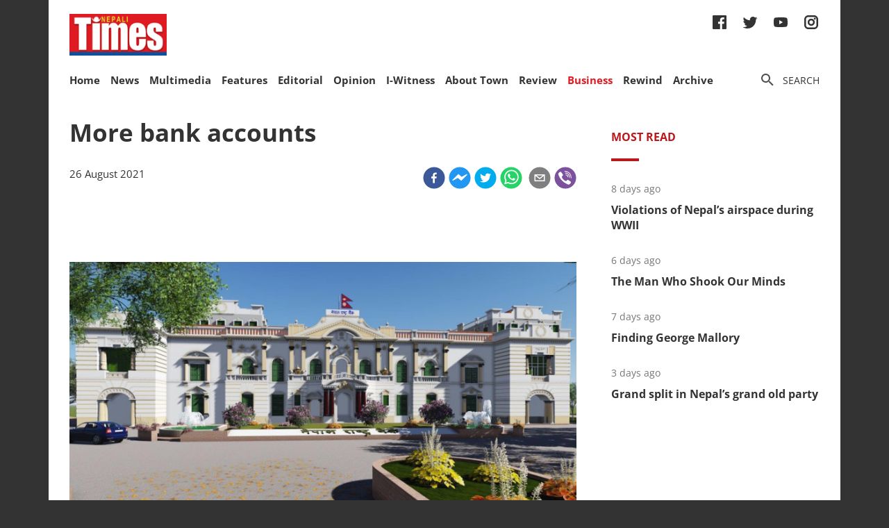

--- FILE ---
content_type: text/html; charset=utf-8
request_url: https://nepalitimes.com/business/more-bank-accounts
body_size: 29720
content:
<!DOCTYPE html><html><head><meta charSet="utf-8"/><meta name="viewport" content="initial-scale=1.0, width=device-width"/><title>More bank accounts | Nepali Times</title><meta name="description" content=""/><meta property="og:title" content="More bank accounts"/><meta property="og:type" content="article"/><meta property="og:url" content="https://nepalitimes.com/business/more-bank-accounts"/><meta property="og:description" content=""/><meta property="article:published_time" content="2021-08-26 11:58:17"/><meta property="og:locale" content="en"/><meta property="article:section" content="Business"/><meta name="author" content="Nepali Times"/><meta itemProp="name" content="More bank accounts"/><meta name="twitter:widgets:theme" content="light"/><meta name="twitter:widgets:link-color" content="#98b96a"/><meta name="twitter:widgets:border-color" content="#98b96a"/><meta name="twitter:card" content="summary_large_image"/><meta name="twitter:site" content="@sourcefabric"/><meta name="twitter:creator" content="@sourcefabric"/><meta name="twitter:title" content="More bank accounts"/><meta name="twitter:description" content=""/><meta property="og:image" content="https://publisher-publish.s3.eu-central-1.amazonaws.com/pb-nepalitimes/swp/asv65r/media/20221110141132_636cfe349c7e80680e0a0c27jpeg.jpg"/><meta property="og:image:height" content="450"/><meta property="og:image:width" content="800"/><meta name="twitter:image" content="https://publisher-publish.s3.eu-central-1.amazonaws.com/pb-nepalitimes/swp/asv65r/media/20221110141132_636cfe349c7e80680e0a0c27jpeg.jpg"/><meta name="next-head-count" content="25"/><meta charSet="utf-8"/><meta http-equiv="Content-Type" content="text/html; charset=UTF-8"/><meta http-equiv="X-UA-Compatible" content="IE=edge,chrome=1"/><link rel="manifest" href="/manifest.json"/><meta name="mobile-web-app-capable" content="yes"/><meta name="apple-mobile-web-app-capable" content="yes"/><meta name="application-name" content="Nepali Times"/><meta name="apple-mobile-web-app-title" content="Nepali Times"/><meta name="google-site-verification" content="q7OhauCeH5kNFBR_QS-uh-LkrIJqyyAnAORu9opsz7I"/><meta name="msapplication-starturl" content="/"/><meta name="theme-color" content="#000000"/><link rel="icon" href="/favicon.ico"/><link rel="apple-touch-icon" sizes="180x180" href="/apple-icon-180x180.png"/><meta name="robots" content="index,follow"/><script src="https://cdn.onesignal.com/sdks/OneSignalSDK.js" async=""></script><script>window.OneSignal = window.OneSignal || []; OneSignal.push(function() { OneSignal.init({ appId: "b8c99dc7-d940-4489-b443-6e67be7bdf5c", safari_web_id: "web.onesignal.auto.1f7edc6b-077e-4a04-b244-6d0a0c671761",
     allowLocalhostAsSecureOrigin: true,
      notifyButton: {
        enable: true,
      }, }); });</script><script src="https://securepubads.g.doubleclick.net/tag/js/gpt.js" async=""></script><script>window.googletag = window.googletag || {}; window.googletag.cmd = window.googletag.cmd || [];</script><script id="google-analytics" strategy="afterInteractive">
                      (function(w,d,s,l,i){w[l]=w[l]||[];w[l].push({'gtm.start':
                      new Date().getTime(),event:'gtm.js'});var f=d.getElementsByTagName(s)[0],
                      j=d.createElement(s),dl=l!='dataLayer'?'&l='+l:'';j.async=true;j.src=
                      'https://www.googletagmanager.com/gtm.js?id='+i+dl;f.parentNode.insertBefore(j,f);
                      })(window,document,'script','dataLayer','GTM-PZXFTRW');
                    </script><script id="google-analytics" strategy="afterInteractive">
                      window.addEventListener('beforeinstallprompt', function() {dataLayer.push({event: 'pwaInstalled',});
                      window.addEventListener('nepalitimesAndroidAInstalled', function() {dataLayer.push({event: 'nepalitimesAndroidAInstalled',});
                    </script><link rel="amphtml" href="/business/more-bank-accounts?amp=1"/><link rel="preload" href="/_next/static/css/7b35c9412c8fd880.css" as="style"/><link rel="stylesheet" href="/_next/static/css/7b35c9412c8fd880.css" data-n-g=""/><link rel="preload" href="/_next/static/css/34530086db7724ba.css" as="style"/><link rel="stylesheet" href="/_next/static/css/34530086db7724ba.css" data-n-p=""/><noscript data-n-css=""></noscript><script defer="" nomodule="" src="/_next/static/chunks/polyfills-c67a75d1b6f99dc8.js"></script><script src="/_next/static/chunks/webpack-7d8ca486d315fa14.js" defer=""></script><script src="/_next/static/chunks/framework-5f4595e5518b5600.js" defer=""></script><script src="/_next/static/chunks/main-5c3618da0f296ad0.js" defer=""></script><script src="/_next/static/chunks/pages/_app-745b17d12e9a27df.js" defer=""></script><script src="/_next/static/chunks/05d954cf-53d6f5e5ab913232.js" defer=""></script><script src="/_next/static/chunks/53-bde5ed6d2fae8200.js" defer=""></script><script src="/_next/static/chunks/282-98db8b41ed0dc704.js" defer=""></script><script src="/_next/static/chunks/669-4fcdc9d706c1aa2a.js" defer=""></script><script src="/_next/static/chunks/986-c809480f32506c6d.js" defer=""></script><script src="/_next/static/chunks/239-6fdf0d9b7534b3e0.js" defer=""></script><script src="/_next/static/chunks/751-50beec46ce15c788.js" defer=""></script><script src="/_next/static/chunks/267-ea9bdc587b2bccdf.js" defer=""></script><script src="/_next/static/chunks/576-746f0533f713aa4c.js" defer=""></script><script src="/_next/static/chunks/626-99427b03271a8fea.js" defer=""></script><script src="/_next/static/chunks/pages/%5B...slug%5D-91eb236aa9b20b8b.js" defer=""></script><script src="/_next/static/UtoQxfmedoVyJIw5wV4T7/_buildManifest.js" defer=""></script><script src="/_next/static/UtoQxfmedoVyJIw5wV4T7/_ssgManifest.js" defer=""></script><style data-styled="" data-styled-version="5.3.11"></style><style id="jss-server-side"></style></head><body><div id="fb-root"></div><div id="__next" data-reactroot=""><div class="container"><div class="Toastify"></div><div><header class="head"><div class="head__top"></div><div class="head__middle"><span><a class="head__logo"><img src="/img/logo.png" width="164" alt=""/></a></span><div class="head__social"><ul class="links links--icon"><li><a href="https://www.facebook.com/nepalitimes" target="_BLANK"><img src="/img/social-fb.svg" alt=""/></a></li><li><a href="https://twitter.com/NepaliTimes" target="_BLANK"><img src="/img/social-tw.svg" alt=""/></a></li><li><a href="https://www.youtube.com/c/NepaliTimesVideo" target="_BLANK"><img src="/img/social-yt.svg" alt=""/></a></li><li><a href="https://www.instagram.com/nepalitimes/" target="_BLANK"><img src="/img/social-ig.svg" alt=""/></a></li></ul></div></div><div class="head__bottom"><div class="onScrollNavbar"><div class="navContainerWrap"><div class="navContainer"><div class="navContent"><nav class="nav"><a class="onScrollNavbar__logo" href="/"><img src="/img/logo-small.svg" width="40" alt=""/></a><ul><li><a class="" href="/">Home</a></li><li><a class="" href="/news">News</a></li><li><a class="" href="/multimedia">Multimedia</a></li><li><a class="" href="/here-now">Features</a></li><li><a class="" href="/editorial">Editorial</a></li><li><a class="" href="/opinion">Opinion</a></li><li><a class="" href="/iwitness">I-Witness</a></li><li><a class="" href="/about-town">About Town</a></li><li><a class="" href="/review">Review</a></li><li><a class="active" href="/business">Business</a></li><li><a class="" href="/Rewind">Rewind</a></li><li><a class="" href="https://archive.nepalitimes.com/issue_archive/list/2018">Archive</a></li></ul></nav></div></div></div></div><div class="navContainerWrap"><div class="navContainer"><div class="navContent"><nav class="nav"><span class="nav__ham"></span><ul data-cy="navigation" class="nav__head  "><li><a class="" href="/">Home</a></li><li><a class="" href="/news">News</a></li><li><a class="" href="/multimedia">Multimedia</a></li><li><a class="" href="/here-now">Features</a></li><li><a class="" href="/editorial">Editorial</a></li><li><a class="" href="/opinion">Opinion</a></li><li><a class="" href="/iwitness">I-Witness</a></li><li><a class="" href="/about-town">About Town</a></li><li><a class="" href="/review">Review</a></li><li><a class="active" href="/business">Business</a></li><li><a class="" href="/Rewind">Rewind</a></li><li><a class="" href="https://archive.nepalitimes.com/issue_archive/list/2018">Archive</a></li></ul></nav></div></div></div><nav><ul class="links links--icon"><li><a style="cursor:pointer"><img src="/img/icon-search.svg" alt=""/><span>Search</span></a></li></ul></nav></div></header></div><main class="main"><div style="opacity:0"><div class="ad marginBottom20 ad--center"><div id="div-gpt-ad-1624360268531-0"></div></div><div class="mainCols article"><div class="main--left"><div style="position:fixed;top:0;left:0;right:0;height:4px;z-index:999"><div style="height:4px;background:#f45555;width:0%"></div></div><article class="article__full"><h1 class="article__headline">More bank accounts</h1><p class="article__lead"></p><div class="article__info"><div class="article__meta"><time class="article__time" dateTime="2021-08-26 11:58:17">26 August 2021</time></div><div class="article__social"><div class="article__social__item"><button aria-label="facebook" class="react-share__ShareButton article__social__item__share-btn" style="background-color:transparent;border:none;padding:0;font:inherit;color:inherit;cursor:pointer"><svg viewBox="0 0 64 64" width="32" height="32"><circle cx="32" cy="32" r="31" fill="#3b5998"></circle><path d="M34.1,47V33.3h4.6l0.7-5.3h-5.3v-3.4c0-1.5,0.4-2.6,2.6-2.6l2.8,0v-4.8c-0.5-0.1-2.2-0.2-4.1-0.2 c-4.1,0-6.9,2.5-6.9,7V28H24v5.3h4.6V47H34.1z" fill="white"></path></svg></button><div><span class="react-share__ShareCount article__social__item__share-count" url="https://nepalitimes.com/business/more-bank-accounts">0</span></div></div><div class="article__social__item"><button aria-label="facebookmessenger" class="react-share__ShareButton article__social__item__share-btn" style="background-color:transparent;border:none;padding:0;font:inherit;color:inherit;cursor:pointer"><svg viewBox="0 0 64 64" width="32" height="32"><circle cx="32" cy="32" r="31" fill="#2196F3"></circle><path d="M 53.066406 21.871094 C 52.667969 21.339844 51.941406 21.179688 51.359375 21.496094 L 37.492188 29.058594 L 28.867188 21.660156 C 28.339844 21.207031 27.550781 21.238281 27.054688 21.730469 L 11.058594 37.726562 C 10.539062 38.25 10.542969 39.09375 11.0625 39.613281 C 11.480469 40.027344 12.121094 40.121094 12.640625 39.839844 L 26.503906 32.28125 L 35.136719 39.679688 C 35.667969 40.132812 36.457031 40.101562 36.949219 39.609375 L 52.949219 23.613281 C 53.414062 23.140625 53.464844 22.398438 53.066406 21.871094 Z M 53.066406 21.871094" fill="white"></path></svg></button></div><div class="article__social__item"><button aria-label="twitter" class="react-share__ShareButton article__social__item__share-btn" style="background-color:transparent;border:none;padding:0;font:inherit;color:inherit;cursor:pointer"><svg viewBox="0 0 64 64" width="32" height="32"><circle cx="32" cy="32" r="31" fill="#00aced"></circle><path d="M48,22.1c-1.2,0.5-2.4,0.9-3.8,1c1.4-0.8,2.4-2.1,2.9-3.6c-1.3,0.8-2.7,1.3-4.2,1.6 C41.7,19.8,40,19,38.2,19c-3.6,0-6.6,2.9-6.6,6.6c0,0.5,0.1,1,0.2,1.5c-5.5-0.3-10.3-2.9-13.5-6.9c-0.6,1-0.9,2.1-0.9,3.3 c0,2.3,1.2,4.3,2.9,5.5c-1.1,0-2.1-0.3-3-0.8c0,0,0,0.1,0,0.1c0,3.2,2.3,5.8,5.3,6.4c-0.6,0.1-1.1,0.2-1.7,0.2c-0.4,0-0.8,0-1.2-0.1 c0.8,2.6,3.3,4.5,6.1,4.6c-2.2,1.8-5.1,2.8-8.2,2.8c-0.5,0-1.1,0-1.6-0.1c2.9,1.9,6.4,2.9,10.1,2.9c12.1,0,18.7-10,18.7-18.7 c0-0.3,0-0.6,0-0.8C46,24.5,47.1,23.4,48,22.1z" fill="white"></path></svg></button></div><div class="article__social__item"><button aria-label="whatsapp" class="react-share__ShareButton article__social__item__share-btn" style="background-color:transparent;border:none;padding:0;font:inherit;color:inherit;cursor:pointer"><svg viewBox="0 0 64 64" width="32" height="32"><circle cx="32" cy="32" r="31" fill="#25D366"></circle><path d="m42.32286,33.93287c-0.5178,-0.2589 -3.04726,-1.49644 -3.52105,-1.66732c-0.4712,-0.17346 -0.81554,-0.2589 -1.15987,0.2589c-0.34175,0.51004 -1.33075,1.66474 -1.63108,2.00648c-0.30032,0.33658 -0.60064,0.36247 -1.11327,0.12945c-0.5178,-0.2589 -2.17994,-0.80259 -4.14759,-2.56312c-1.53269,-1.37217 -2.56312,-3.05503 -2.86603,-3.57283c-0.30033,-0.5178 -0.03366,-0.80259 0.22524,-1.06149c0.23301,-0.23301 0.5178,-0.59547 0.7767,-0.90616c0.25372,-0.31068 0.33657,-0.5178 0.51262,-0.85437c0.17088,-0.36246 0.08544,-0.64725 -0.04402,-0.90615c-0.12945,-0.2589 -1.15987,-2.79613 -1.58964,-3.80584c-0.41424,-1.00971 -0.84142,-0.88027 -1.15987,-0.88027c-0.29773,-0.02588 -0.64208,-0.02588 -0.98382,-0.02588c-0.34693,0 -0.90616,0.12945 -1.37736,0.62136c-0.4712,0.5178 -1.80194,1.76053 -1.80194,4.27186c0,2.51134 1.84596,4.945 2.10227,5.30747c0.2589,0.33657 3.63497,5.51458 8.80262,7.74113c1.23237,0.5178 2.1903,0.82848 2.94111,1.08738c1.23237,0.38836 2.35599,0.33657 3.24402,0.20712c0.99159,-0.15534 3.04985,-1.24272 3.47963,-2.45956c0.44013,-1.21683 0.44013,-2.22654 0.31068,-2.45955c-0.12945,-0.23301 -0.46601,-0.36247 -0.98382,-0.59548m-9.40068,12.84407l-0.02589,0c-3.05503,0 -6.08417,-0.82849 -8.72495,-2.38189l-0.62136,-0.37023l-6.47252,1.68286l1.73463,-6.29129l-0.41424,-0.64725c-1.70875,-2.71846 -2.6149,-5.85116 -2.6149,-9.07706c0,-9.39809 7.68934,-17.06155 17.15993,-17.06155c4.58253,0 8.88029,1.78642 12.11655,5.02268c3.23625,3.21036 5.02267,7.50812 5.02267,12.06476c-0.0078,9.3981 -7.69712,17.06155 -17.14699,17.06155m14.58906,-31.58846c-3.93529,-3.80584 -9.1133,-5.95471 -14.62789,-5.95471c-11.36055,0 -20.60848,9.2065 -20.61625,20.52564c0,3.61684 0.94757,7.14565 2.75211,10.26282l-2.92557,10.63564l10.93337,-2.85309c3.0136,1.63108 6.4052,2.4958 9.85634,2.49839l0.01037,0c11.36574,0 20.61884,-9.2091 20.62403,-20.53082c0,-5.48093 -2.14111,-10.64081 -6.03239,-14.51915" fill="white"></path></svg></button><div class="article__social__item__share-count"> </div></div><div class="article__social__item"><button aria-label="email" class="react-share__ShareButton article__social__item__share-btn" style="background-color:transparent;border:none;padding:0;font:inherit;color:inherit;cursor:pointer"><svg viewBox="0 0 64 64" width="32" height="32"><circle cx="32" cy="32" r="31" fill="#7f7f7f"></circle><path d="M17,22v20h30V22H17z M41.1,25L32,32.1L22.9,25H41.1z M20,39V26.6l12,9.3l12-9.3V39H20z" fill="white"></path></svg></button></div><div class="article__social__item"><button aria-label="viber" class="react-share__ShareButton article__social__item__share-btn" style="background-color:transparent;border:none;padding:0;font:inherit;color:inherit;cursor:pointer"><svg viewBox="0 0 64 64" width="32" height="32"><circle cx="32" cy="32" r="31" fill="#7C529E"></circle><path d="m31.0,12.3c9.0,0.2 16.4,6.2 18.0,15.2c0.2,1.5 0.3,3.0 0.4,4.6a1.0,1.0 0 0 1 -0.8,1.2l-0.1,0a1.1,1.1 0 0 1 -1.0,-1.2l0,0c-0.0,-1.2 -0.1,-2.5 -0.3,-3.8a16.1,16.1 0 0 0 -13.0,-13.5c-1.0,-0.1 -2.0,-0.2 -3.0,-0.3c-0.6,-0.0 -1.4,-0.1 -1.6,-0.8a1.1,1.1 0 0 1 0.9,-1.2l0.6,0l0.0,-0.0zm10.6,39.2a19.9,19.9 0 0 1 -2.1,-0.6c-6.9,-2.9 -13.2,-6.6 -18.3,-12.2a47.5,47.5 0 0 1 -7.0,-10.7c-0.8,-1.8 -1.6,-3.7 -2.4,-5.6c-0.6,-1.7 0.3,-3.4 1.4,-4.7a11.3,11.3 0 0 1 3.7,-2.8a2.4,2.4 0 0 1 3.0,0.7a39.0,39.0 0 0 1 4.7,6.5a3.1,3.1 0 0 1 -0.8,4.2c-0.3,0.2 -0.6,0.5 -1.0,0.8a3.3,3.3 0 0 0 -0.7,0.7a2.1,2.1 0 0 0 -0.1,1.9c1.7,4.9 4.7,8.7 9.7,10.8a5.0,5.0 0 0 0 2.5,0.6c1.5,-0.1 2.0,-1.8 3.1,-2.7a2.9,2.9 0 0 1 3.5,-0.1c1.1,0.7 2.2,1.4 3.3,2.2a37.8,37.8 0 0 1 3.1,2.4a2.4,2.4 0 0 1 0.7,3.0a10.4,10.4 0 0 1 -4.4,4.8a10.8,10.8 0 0 1 -1.9,0.6c-0.7,-0.2 0.6,-0.2 0,0l0.0,0l0,-0.0zm3.1,-21.4a4.2,4.2 0 0 1 -0.0,0.6a1.0,1.0 0 0 1 -1.9,0.1a2.7,2.7 0 0 1 -0.1,-0.8a10.9,10.9 0 0 0 -1.4,-5.5a10.2,10.2 0 0 0 -4.2,-4.0a12.3,12.3 0 0 0 -3.4,-1.0c-0.5,-0.0 -1.0,-0.1 -1.5,-0.2a0.9,0.9 0 0 1 -0.9,-1.0l0,-0.1a0.9,0.9 0 0 1 0.9,-0.9l0.1,0a14.1,14.1 0 0 1 5.9,1.5a11.9,11.9 0 0 1 6.5,9.3c0,0.1 0.0,0.3 0.0,0.5c0,0.4 0.0,0.9 0.0,1.5l0,0l0.0,0.0zm-5.6,-0.2a1.1,1.1 0 0 1 -1.2,-0.9l0,-0.1a11.3,11.3 0 0 0 -0.2,-1.4a4.0,4.0 0 0 0 -1.5,-2.3a3.9,3.9 0 0 0 -1.2,-0.5c-0.5,-0.1 -1.1,-0.1 -1.6,-0.2a1.0,1.0 0 0 1 -0.8,-1.1l0,0l0,0a1.0,1.0 0 0 1 1.1,-0.8c3.4,0.2 6.0,2.0 6.3,6.2a2.8,2.8 0 0 1 0,0.8a0.8,0.8 0 0 1 -0.8,0.7l0,0l0.0,-0.0z" fill="white"></path></svg></button></div></div></div><div class="ad marginTop20 marginBottom20 ad--center"><div id="div-gpt-ad-1688114862976-0"></div></div><div class="adsGroup adsGroup--spaceBetween"><div class="ad marginBottom20"><div id="div-gpt-ad-1624361432555-0"></div></div><div class="ad marginBottom20"><div id="div-gpt-ad-1624362147933-0"></div></div><div class="ad marginBottom20"><div id="div-gpt-ad-1624362341555-0"></div></div><div class="ad marginBottom20"><div id="div-gpt-ad-1624362521295-0"></div></div></div><div class="article__text" data-cy="articleBody"><img width="800" height="450" src="https://superdesk-pro-c.s3.amazonaws.com/sd-nepalitimes/20221110141132/636cfe349c7e80680e0a0c27jpeg.jpg" alt=""><p>Nepal Rastra Bank has revealed that 67.34% of Nepalis have deposit accounts, up from 60.9% in mid-July 2019. Of the total accounts, only 67.7% are currently active, with 81.5%&nbsp; account activity across rural Nepal. Additionally, Bagmati province has the highest concentration of bank accounts while Karnali province has the lowest.</p><p>&nbsp;</p></p></div><div class="ad marginBottom30 ad--center"><div id="div-gpt-ad-1624362939339-0"></div></div><div class="adsGroup adsGroup--spaceBetween"><div class="ad marginBottom20"><div id="div-gpt-ad-1624365045988-0"></div></div><div class="ad marginBottom20"><div id="div-gpt-ad-1624368302063-0"></div></div><div class="ad marginBottom20"><div id="div-gpt-ad-1624368505561-0"></div></div><div class="ad marginBottom20"><div id="div-gpt-ad-1624369000323-0"></div></div></div></article><div class="adsGroup"><div class="ad marginBottom20"><div id="div-gpt-ad-1624370674186-0"></div></div><div class="ad marginBottom20"><div id="div-gpt-ad-1624371848224-0"></div></div></div><span></span></div><div class="main--right"><div class="ad marginBottom20"><div id="div-gpt-ad-1623678396750-0"></div></div><div class="tabs marginBottom90"><ul class="tabs__nav"><li>Most read</li></ul><div class="tabs__content"><article class="briefList"><span class="briefList__kicker">8 days ago</span><h3 class="briefList__hdl"><a href="/here-now/violations-of-nepal-s-airspace-during-wwii">Violations of Nepal’s airspace during WWII</a></h3></article><article class="briefList"><span class="briefList__kicker">6 days ago</span><h3 class="briefList__hdl"><a href="/review/the-man-who-shook-our-minds">The Man Who Shook Our Minds</a></h3></article><article class="briefList"><span class="briefList__kicker">7 days ago</span><h3 class="briefList__hdl"><a href="/here-now/finding-george-mallory">Finding George Mallory</a></h3></article><article class="briefList"><span class="briefList__kicker">3 days ago</span><h3 class="briefList__hdl"><a href="/news/grand-split-in-nepal-s-grand-old-party">Grand split in Nepal’s grand old party</a></h3></article></div></div><div class="ad marginBottom20"><div id="div-gpt-ad-1645613830928-0"></div></div><div class="ad marginBottom20"><div id="div-gpt-ad-1645614651865-0"></div></div><div class="ad marginBottom20"><div id="div-gpt-ad-1645615205397-0"></div></div></div></div></div></main><footer class="footer"><div class="footer__wrap"><a href="#" class="footer__logo"><img src="/img/logo.png" alt=""/></a><div class="footer__social"><ul class="links links--icon"><li><a href="https://www.facebook.com/nepalitimes" target="_BLANK"><img src="/img/social-fb-white.svg" alt=""/></a></li><li><a href="https://twitter.com/NepaliTimes" target="_BLANK"><img src="/img/social-tw-white.svg" alt=""/></a></li><li><a href="https://www.youtube.com/c/NepaliTimesVideo" target="_BLANK"><img src="/img/social-yt-white.svg" alt=""/></a></li><li><a href="https://www.instagram.com/nepalitimes/" target="_BLANK"><img src="/img/social-ig-white.svg" alt=""/></a></li></ul></div><p>© <!-- -->2026<!-- --> Nepali Times <br/><span>All rights reserved</span></p></div><div class="footer__nav"><div class="navContainerWrap"><div class="navContainer"><div class="navContent"><nav class="nav"><span class="nav__ham"></span><ul data-cy="navigation" class="nav__head  "><li><a class="" href="https://himalmedia.com/">Himalmedia</a></li><li><a class="" href="/about">About us</a></li><li><a class="" href="/privacy">Privacy Policy</a></li><li><a class="" href="/terms">Terms of Use</a></li><li><a class="" href="/reach">Contact</a></li></ul></nav></div></div></div></div></footer></div></div><noscript><iframe src="https://www.googletagmanager.com/ns.html?id=GTM-PZXFTRW" height="0" width="0" title="googleTagManagerNoScript" style="display:none;visibility:hidden"></iframe></noscript><script id="__NEXT_DATA__" type="application/json">{"props":{"pageProps":{"dehydratedState":{"mutations":[],"queries":[{"state":{"data":{"id":4095,"body":"\u003cimg width=\"800\" height=\"450\" src=\"https://superdesk-pro-c.s3.amazonaws.com/sd-nepalitimes/20221110141132/636cfe349c7e80680e0a0c27jpeg.jpg\" alt=\"\"\u003e\u003cp\u003eNepal Rastra Bank has revealed that 67.34% of Nepalis have deposit accounts, up from 60.9% in mid-July 2019. Of the total accounts, only 67.7% are currently active, with 81.5%\u0026nbsp; account activity across rural Nepal. Additionally, Bagmati province has the highest concentration of bank accounts while Karnali province has the lowest.\u003c/p\u003e\u003cp\u003e\u0026nbsp;\u003c/p\u003e","comments_count":0,"lead":null,"paywall_secured":false,"published_at":"2021-08-26T11:58:17","updated_at":"2022-11-10T13:57:51","slug":"more-bank-accounts","title":"More bank accounts","locale":"en","swp_article_metadata":{"profile":"News","byline":null},"swp_route":{"id":9,"name":"Business","staticprefix":"/business"},"swp_article_authors":[],"swp_article_extra":[{"embed":null,"field_name":"original_article_url","value":"https://www.nepalitimes.com/business/more-bank-accounts/"}],"swp_article_feature_media":{"description":" ","renditions":[{"name":"original","width":800,"height":450,"image":{"asset_id":"20221110141132_636cfe349c7e80680e0a0c27jpeg","file_extension":"jpg","variants":["webp"]}},{"name":"674x448","width":674,"height":448,"image":{"asset_id":"20221110141132_5aa5aacafa6aa8708b0f2e980a03d667c9ce51e4e7368eb44cbc88b21328fd82","file_extension":"jpg","variants":["webp"]}},{"name":"610x380","width":610,"height":380,"image":{"asset_id":"20221110141132_9502789daf9ea5c44b19199bca79c5a0ce6db912811524adb9428adcff61cbad","file_extension":"jpg","variants":["webp"]}},{"name":"400x266","width":400,"height":266,"image":{"asset_id":"20221110141132_730cc74d5492fb808e20a232b082c382a2df4ddf29e7ba49650d5299310b9f0b","file_extension":"jpg","variants":["webp"]}},{"name":"400x240","width":400,"height":240,"image":{"asset_id":"20221110141132_611de3aba73a1d0f78970e6c8ff6c4849cba4dbfad27a38f03f0acea22fa1072","file_extension":"jpg","variants":["webp"]}},{"name":"400x203","width":400,"height":203,"image":{"asset_id":"20221110141132_16cb1074ff2261a9dc32970b5e43c14ead95344b0f63e697abe18cb457a73890","file_extension":"jpg","variants":["webp"]}},{"name":"301x200","width":301,"height":200,"image":{"asset_id":"20221110141132_f4e3523ae332c1d1abd3672efae94f4d00c78fd2bc0c05d94ba420c4f2f3684d","file_extension":"jpg","variants":["webp"]}}]},"swp_slideshows":[],"swp_article_keywords":[],"swp_article_related":[],"swp_article_seo_metadata":null,"related_articles":[],"ampBody":"\u003carticle\u003e\u003cfigure\u003e\u003camp-img width=\"800\" height=\"450\" layout=\"responsive\" src=\"https://superdesk-pro-c.s3.amazonaws.com/sd-nepalitimes/20221110141132/636cfe349c7e80680e0a0c27jpeg.jpg\"\u003e\u003c/amp-img\u003e\u003c/figure\u003e\u003cp\u003eNepal Rastra Bank has revealed that 67.34% of Nepalis have deposit accounts, up from 60.9% in mid-July 2019. Of the total accounts, only 67.7% are currently active, with 81.5%  account activity across rural Nepal. Additionally, Bagmati province has the highest concentration of bank accounts while Karnali province has the lowest.\u003c/p\u003e\u003c/article\u003e"},"dataUpdateCount":1,"dataUpdatedAt":1768675123696,"error":null,"errorUpdateCount":0,"errorUpdatedAt":0,"fetchFailureCount":0,"fetchFailureReason":null,"fetchMeta":null,"isInvalidated":false,"status":"success","fetchStatus":"idle"},"queryKey":["article",4095],"queryHash":"[\"article\",4095]"},{"state":{"data":{"metadata":{"aggregate":{"totalCount":29,"currentPage":1,"perPage":4,"pagesCount":8}},"items":[{"id":9050,"comments_count":0,"lead":null,"paywall_secured":false,"published_at":"2026-01-10T01:55:30","slug":"violations-of-nepal-s-airspace-during-wwii","title":"Violations of Nepal’s airspace during WWII","body":"\u003ch2\u003eThe Pundits don’t approve\u003c/h2\u003e \u003cp\u003eOn 5 January 1939, Adolf Hitler was in Berghof, his mountain retreat in the Bavarian Alps, a place from where a considerable number of decisions related to World War II were taken in addition to being a place where plans were set out that would result in some of the most atrocious genocidal crimes the world has known. \u0026nbsp;\u003c/p\u003e \u003cp\u003ePhotographs of the place reveal a stunning, idyllic landscape, the actual retreat not appearing too impressive, a structure rather plainly mounted with ordinary corrugated sheet. But then you focus on the images containing Hitler himself.\u003c/p\u003e \u003cp\u003eWhat is striking about such images is the order and tranquility they betray, order reflected in the dress of the man and another lady who appears to be his partner or companion; order reflected in the two slender German shepherds bound to their masters by these delicately studded leashes but oblivious to the horror that war and aggression instigated by these people was wrecking across the lands.\u003c/p\u003e \u003cp\u003eTo Berghof Castle had arrived that winter morning the Polish Foreign Minister Jozef Beck who had come determined to rebuff Hitler’s claims upon the port city of Danzig (Gdansk) and some other border guarantees on offer. Beck was known not just as foreign minister but as a Polish statesman, not a trifling designation and one wonders whether his Calvinist Protestant upbringing was to some extent the cause of the esteem he enjoyed.\u003c/p\u003e \u003cp\u003eThat same day in January 1939, 7,000km away in Kathmandu, Prime Minister \u003ca href=\"https://nepalitimes.com/here-now/inside-story-of-nepal-s-rana-dynasty\"\u003eJuddha Shumsher Jung Bahadur Rana\u003c/a\u003e was sitting in his office with his assistant hovering about, wondering what the task of the day would be. The prime minister asked him to load the typewriter with paper, as important correspondence had to be dispatched that afternoon via telegram.\u003c/p\u003e \u003cp\u003eA servant had quietly surfaced in the room, made his way towards the Maharaja who used to sport a handlebar-walrus moustache. That early in the morning he was seen wearing a slightly Nepali-fied brown Kashmiri firan, the length of the arms not covering the wrist on which he was wearing a Longines Aviator watch with a huge brass dial that had been gifted to him a few months before. The servant set down the large brimmed cup of tulsi tea that sat upon a delicately ornate tea plate, possibly of Chinese provenance.\u003c/p\u003e \u003cp\u003eWord had become privy to the Maharaja via intimation he received by speed horse messenger the evening before, informing him of news from Hanuman Nagar in Saptari in the Tarai adjoining \u003ca href=\"https://nepalitimes.com/here-now/looking-back-at-the-1923-nepal-britain-treaty\"\u003eBritish Indian\u003c/a\u003e district of Bhagalpur. The news was rather ominous for the de-facto ruler of Nepal which was officially the Kingdom of Nepal but its Monarch had been so utterly emasculated that he was not really even a \u003ca href=\"https://nepalitimes.com/here-now/erika-and-king-tribhuvan\"\u003etitular King\u003c/a\u003e.\u003c/p\u003e \u003cp\u003eIn his letter to His Britannic Majesty’s Envoy Extraordinary and Minister Plenipotentiary at the Court of Nepal, Sir Juddha brought to the attention of the British Envoy that on the afternoon of 29 December 1938, an aeroplane had been spotted flying northwards from the British side into Nepal’s airspace and had proceeded past Barmajia, the ‘head work of the Trijuga Canal’, navigating further for ten minutes before the aircraft took a sharp turn back south. \u0026nbsp;\u003c/p\u003e \u003cp\u003eThe Maharaja could not say in his letter to the British Minister exactly where in British territory the plane had come from but he ventured to guess that the aircraft may have originated from Bhagalpur or Purnea. Then he went on to tell the Minister: ‘I should feel obliged if you would kindly make an enquiry and take needful steps to have the aviators warned not to fly across into Nepalese territory.’\u003c/p\u003e \u003cp\u003eHis Britannic Majesty’s Minister at Kathmandu sat with this information for about a week after which he determined that the best course of action would be to write to the Chief Secretary of the Political and Appointment Department (in Patna), Mr R E Russel, Esq., C.I.E., I.C.E. (who had just completed his tenure as Collector of Puri, Orissa) to understand what exactly was going on.\u003c/p\u003e \u003cp\u003eConsequently, on 13 January 1939, such a letter was dispatched to the Chief Secretary whom the British Minister addressed by saying, ‘I would be grateful if the enquiry asked for could be made and needful steps taken to warn the aviators concerned not to fly across Nepalese Territory.’\u003c/p\u003e \u003cp\u003eAt issue here was the fact that the Nepal government did not like \u003ca href=\"https://nepalitimes.com/here-now/ufo-over-pokhara\"\u003eplanes flying over its territory\u003c/a\u003e, and several reasons were advanced by the leadership to explain why. First, Nepal felt that unless the government’s permission was obtained in advance for such flights, its independence was being denied.\u003c/p\u003e \u003cp\u003eThe second and perhaps more proximate reason that gave rise to Nepal’s displeasure was that superstitious Pandits in Kathmandu objected to it on religious grounds, citing scripture and astrology to make the point that mechanised flying objects in Nepal could portend various manner of disturbances including natural calamities.\u0026nbsp;\u003c/p\u003e \u003cp\u003eOne wonders, however, whether in fact the Pandits were more practical and shrewder in dispensing their ecclesiastical judgements than they let on: flights coming in and out of Nepal would surely erode their mystique and reduce their indispensable status.\u003c/p\u003e \u003cp\u003eChief Secretary R E Russel went on to launch an investigation into the overflight that lasted about a month at the conclusion of which the British Minister in Kathmandu received correspondence from Patna that explained that no aeroplane except one belonging to a Mr Fairweather had flown on that particular date and that too did not ‘really’ fly over Nepal’s territory.\u003c/p\u003e \u003cp\u003eHe explained: ‘It is probable that the Maharaja of Nepal is referring to this aeroplane whose course was misjudged by the people in Nepal.’ However, the Chief Secretary went on to say that Mr Fairweather and others were being informed ‘not to fly in future on a course which would involve any likelihood of crossing the Nepalese boundary without obtaining previous permission’.\u003c/p\u003e \u003cp\u003eW M Fairweather at the time was stationed in \u003ca href=\"https://archive.nepalitimes.com/article/Nepali-Times-Buzz/Buzz-the-muzaffarpur-mystery,692\"\u003eMuzaffarpur\u003c/a\u003e, and was himself compelled to write to the Chief Secretary explaining that though he regretted that the Nepal government had complained to them about a delinquent flight in their airspace, ‘this is not correct’.\u003c/p\u003e \u003cp\u003eHe explained that when his plane was well above the clouds, ‘the people on the border heard it, and imagined it was flying into Nepal’. Actually, according to Fairweather, the border was roughly 20 miles north from where he was flying to view a specific section of the Kosi river, and then he had ‘climbed right above the clouds heading north for about 10 miles’, taking in a view of Mt Everest and then circling back down south.\u003c/p\u003e \u003cp\u003eUpon receipt of the Chief Secretary’s letter, the British Minister went on to write to His Highness the Prime Minister relating all of this information adding at the end: ‘Mr Fairweather has asked if he should write Your Highness a personal letter explaining exactly what he did. Would Your Highness like him to do so?’\u003c/p\u003e \u003cp\u003eA few days later the Maharaja wrote back, noting with thanks the information supplied to him by the British Minister but expressing rather sternly, ‘there is no mistake in the fact reported from Barmajia that an aeroplane was seen flying over that place steering northwards and back again after a few minutes’.\u003c/p\u003e \u003cp\u003eExplaining the obvious fact that as Barmajia was situated several miles from the Nepal-Britain border, ‘the appearance of the aeroplane there on a fine day could not have been due to the pilot having lost his bearing owing to atmospheric disturbance’.\u003c/p\u003e \u003cp\u003eThe Prime Minister, however, was now satisfied with the action being taken to prevent a repeat of such an incident and under the circumstances did ‘not see any necessity of asking Mr Fairweather to write a personal letter to me in the matter’. \u0026nbsp;\u003c/p\u003e \u003ch2\u003eNepal’s fear of Japanese planes\u003c/h2\u003e \u003c!-- EMBED START Image {id: \"editor_5\"} --\u003e \u003cfigure\u003e \u003cimg src=\"https://publisher-publish.s3.eu-central-1.amazonaws.com/pb-nepalitimes/swp/asv65r/media/20260108120124_dee38f157f9472d3170f366ac61a7ab837d4eef7d96b0a90ee585a6292167e7d.jpg\" data-media-id=\"editor_5\" data-image-id=\"20260108120124_dee38f157f9472d3170f366ac61a7ab837d4eef7d96b0a90ee585a6292167e7d\" data-rendition-name=\"original\" width=\"1015\" height=\"528\" loading=\"lazy\" alt=\"American military aircrafts over Nepal during World War II\"\u003e \u003c/figure\u003e \u003c!-- EMBED END Image {id: \"editor_5\"} --\u003e \u003cp\u003ePort Moresby, the capital of Papua New Guinea, is a tropical haven of small verdant green rolling hills looking out to lagoon blue waters of the Coral Sea beyond which is northern Australia.\u0026nbsp;\u003c/p\u003e \u003cp\u003eWith rather moderate temperatures for a place that features a tropical savanna climate, the flora and fauna, the kangaroos and Birds of Paradise from which were drawn the feathers used for the Crown worn by Monarchs of Nepal, makes it an attractive location.\u003c/p\u003e \u003cp\u003eOn 8 May 1942, United States and Australian naval and air forces engaged with the Imperial Japanese Navy in the Battle of the Coral Sea off the coast of Port Moresby. A Japanese carrier air attack had bombed the USS Lexington which had to be abandoned and scuttled — the first American carrier lost in World War II.\u003c/p\u003e \u003cp\u003eThough tactically this was perceived as a success for the Japanese, the battle was in fact a strategic victory for the Allies as it prevented the Japanese capture of Port Moresby and halted its southward expansion into Australia, cutting off vital sea lanes.\u003c/p\u003e \u003cp\u003e\u003ca href=\"https://nepalitimes.com/review/the-evolution-of-empire\"\u003eImperial Japan \u003c/a\u003ehad enjoyed a string of military successes leading up to 1942 by which time it had established numerous military bases on captured territories across Asia and the Pacific including Singapore, Rabaul, the Philippines, Dutch East Indies, Burma and outposts in the Andaman Islands, New Guinea and the Solomons, all places where the Japanese maintained naval and air facilities.\u003c/p\u003e \u003cp\u003eThe British Minister at the Legation in Kathmandu had probably not yet heard the news that the USS Lexington had gone down. Had such news reached the British envoy on 8 May 1942, perhaps the tone of his letter written the same day would not have been so utterly lacking in urgency and disjointed from global events of the day.\u0026nbsp;\u003c/p\u003e \u003cp\u003eThe letter was to Major A S B Shah, the Deputy Secretary to the Government of India in the External Affairs Department in New Delhi.\u003c/p\u003e \u003cp\u003eFour days earlier, the Nepali officer attached to the British Legation sought a special tete-a-tete with the British Minister to inform him that on 29 April 1942, an aeroplane was seen flying over Amlekhganj in Nepal and that numerous other planes had been flying over Nepali territory as well.\u003c/p\u003e \u003cp\u003eThe officer explained to the Minister that though the Nepal government did not wish to complain, it felt compelled to bring this to his notice as it was wrong to violate Nepali air space ‘particularly now when it was difficult to convince the Nepalese that they were out of long-range Japanese bombers’.\u003c/p\u003e \u003cp\u003eIn fact, Nepal was not out of range of Japan’s air force which had among other assets, a number of Mitsubishi A6M Zero fighters that boasted impressive range of some 3,100km. But that did not figure into the calculus of the British Minister when he told A S B Shah that he assured Nepal’s leadership ‘that Japanese bombers could not reach any portion of Nepal yet’ but that he agreed that our aeroplanes should not fly over Nepal’s territory if it could be avoided.\u003c/p\u003e \u003cp\u003eIn his discussions the British Minister informed the officer that it would be useless for him ‘to tell the Government of India vaguely that planes had flown over [Nepal]. I must give details’. And details were furnished to the Minister — surprisingly meticulous ones too given the circumstances — containing exact place, date, time, number of planes observed, and adding the point of reference in British Indian territory as well (pictured, below).\u003c/p\u003e \u003c!-- EMBED START Image {id: \"editor_7\"} --\u003e \u003cfigure\u003e \u003cimg src=\"https://publisher-publish.s3.eu-central-1.amazonaws.com/pb-nepalitimes/swp/asv65r/media/20260108120124_1931503e2c8a2c6fc7ffa6e3ffd39231d92519f9f2a09e0e7421ccf82802ac25.jpg\" data-media-id=\"editor_7\" data-image-id=\"20260108120124_1931503e2c8a2c6fc7ffa6e3ffd39231d92519f9f2a09e0e7421ccf82802ac25\" data-rendition-name=\"original\" width=\"723\" height=\"315\" loading=\"lazy\" alt=\"American military aircrafts over Nepal during World War II\"\u003e \u003cfigcaption\u003eDetails of flights spotted over Nepal which was used to raise objections with the British administration in India.\u003cspan\u003e\u003c/span\u003e\u003c/figcaption\u003e \u003c/figure\u003e \u003c!-- EMBED END Image {id: \"editor_7\"} --\u003e \u003cp\u003eWith respect to a plane that had reportedly flown over Sisagarhi, the British Minister was probably not too enthusiastic to relate to New Delhi that the Post Commander reported that incident as having occurred at precisely ‘10:21am’ (and not 10:20am!) on ‘6.5.42.’, and ‘found that the Sepoys had fallen in and were about to open fire when he stopped them saying that the plane must be a British or American plane’.\u003c/p\u003e \u003cp\u003eThat Nepal had nearly fired upon an Allied aircraft using small arms (probably Martini-Henry rifles) would not just have been injurious to global war propaganda, but would have likely created a significant fall-out in British-Nepal relations with immediate and serious repercussions for \u003ca href=\"https://nepalitimes.com/editorial/in-the-line-of-fire\"\u003eGurkha recruitment\u003c/a\u003e.\u0026nbsp;\u003c/p\u003e \u003cp\u003eWhich explains why the Minister went on to inform A S B Shah that he would be grateful if this information could be passed on to Air Force Headquarters immediately ‘with the request that they will warn airmen against flying over Nepal territory’ because this was having a ‘bad effect’ on the Nepali people.\u003c/p\u003e \u003cp\u003eThe British Minister decided to dispatch another confidential letter on 26 May 1942, in which he shared a further list of planes (pictured, below) which had been seen flying over Nepal. ‘This is not a good thing to happen,’ the British Minister emphasised, unless the Government of India ‘first obtained His Highness’ permission’ because the Nepal government did not like planes flying over its territory.\u003c/p\u003e \u003c!-- EMBED START Image {id: \"editor_9\"} --\u003e \u003cfigure\u003e \u003cimg src=\"https://publisher-publish.s3.eu-central-1.amazonaws.com/pb-nepalitimes/swp/asv65r/media/20260108120124_3ef2ab0a51d956a9cc57291687f613d5b7a19b49a5947e25883961e909e0bd11.jpg\" data-media-id=\"editor_9\" data-image-id=\"20260108120124_3ef2ab0a51d956a9cc57291687f613d5b7a19b49a5947e25883961e909e0bd11\" data-rendition-name=\"original\" width=\"517\" height=\"615\" loading=\"lazy\" alt=\"American military aircrafts over Nepal during World War II\"\u003e \u003c/figure\u003e \u003c!-- EMBED END Image {id: \"editor_9\"} --\u003e \u003cp\u003eFour specific reasons were cited by the British Minister to explain why Nepal took umbrage: firstly, that unless prior permission was obtained, the Nepalis felt their independence was being trampled upon and secondly, that ‘so far their superstitious Pandits have objected to it on religious grounds’.\u003c/p\u003e \u003cp\u003eThe third reason cited was that the morale of the people was being upset while the fourth point was a conundrum to even the Minister: apparently Nepal’s leadership insisted ‘that there is nothing to stop aerial photography of their country to which they strongly object, and curiously enough, are particularly averse to Indians flying over it’. What difference would it have made to Nepal whether airmen flying over the country were British or Indian?\u0026nbsp;\u003c/p\u003e \u003cp\u003eThe Deputy Secretary to the Government of India in the External Affairs Department in New Delhi did not respond for 18 days, which appeared to leave the British Minister in Kathmandu in a state of some distress because he was likely receiving frequent reminders from the Nepalis seeking an official and definitive explanation.\u003c/p\u003e \u003cp\u003eThe British Minister dispatched a confidential note on 26 May 1942, to His Majesty’s Principal Secretary of State for Foreign Affairs at the Foreign Office in London that contained the two letters sent to A S B Shah with the subject line ‘Aeroplanes seen flying over Nepalese territory’. This was almost as if to state the obvious: that this was a serious matter and he could not comprehend as to why no official clarification had been issued thus far.\u003c/p\u003e \u003cp\u003eWe find no direct response to the British Minister’s telegram in official records, but notes scribbled on the bottom of the page of the telegram indicate that the authorities in London seconded to oversee the case observed two essential points arising out of the incident.\u0026nbsp;\u003c/p\u003e \u003cp\u003eThe first was that the British believed that ‘the Nepalese Govt. adopt a more tolerant attitude than the Afghans, but then they haven’t had any bombs dropped [on them]!’ The other thing that caught the attention of the official in London who studied the enclosures forwarded to him from Kathmandu was that ‘the point about Nepalese fear of Japanese planes is a telling one and it is to be hoped that the Govt. of India will confirm with G.H.Q about violation’.\u003c/p\u003e \u003cp\u003eIn other words, it could very well have been that the British underestimated Japan’s ability to strike at distances as far afield as Nepal, which implied that many parts of British India were even more vulnerable to such air attacks. Why else would the official in London find the point about Nepalese fear of Japanese planes so ‘telling’?\u003c/p\u003e \u003cp\u003eA S B Shah finally responded to His Britannic Majesty’s Minister in Kathmandu on 10 June 1942, informing him that the position had been ‘personally explained to the Air Staffs of Air Headquarters of Royal Air Force and of the United States Air Force’. Both had been informed that the Government of India ‘attach very great importance to the maintenance of good relations with the independent State of Nepal and the undesirability of further violations of her territory’.\u0026nbsp;\u003c/p\u003e \u003cp\u003ePilots had been instructed not to fly over Nepal and furthermore, he wished the British Minister to know that ‘the second lot of violations took place probably before the orders could get out. There was a certain amount of time lag’.\u003c/p\u003e \u003cp\u003eThe incident had drawn sufficient interest and curiosity by now that internal secret memoranda began circulating within British officialdom to provide a basis upon which authorities could properly comprehend the events in Nepal ending 30 June 1942.\u0026nbsp;\u003c/p\u003e \u003cp\u003eThe Maharaja Prime Minister of Nepal had realised that a large number of British and American planes were being ‘flown from West to East over India from centres such as Karachi, Delhi, Ambala and Lahore and that, latitudinally, a part of Nepal lies in the way’.\u003c/p\u003e \u003cp\u003eThe conclusion drawn by British analysts was that the principal reason \u003ca href=\"https://nepalitimes.com/here-now/kathmandu-from-space-60-years-apart?amp=1\"\u003eplanes were overflying Nepal\u003c/a\u003e was that ‘many of the pilots are young British and Americans who have never been East before … steps have been and are being taken by the Government of India’.\u003c/p\u003e \u003cp\u003eIn July, another incident consumed the attention of the Secretary of State himself in London who in his cypher telegram to the Government of India, External Affairs Department, explained that the Times newspaper had published a report from ‘Chungking’ (Chongqing in southwest China) ‘that United States airman Colonel Scott has flown military aircraft over Everest’.\u003c/p\u003e \u003cp\u003eThe Secretary of State instructed the Government of India to repeat to Kathmandu ‘Forminka No. 135 of 21st July’ and settle with the United States Commissioner in New Delhi exactly how the matter was to be handled if the Nepalis protested. The main point the Secretary wished to convey was that because the United States Government was not at the time represented in Kathmandu, ‘it might be convenient for us to assume technical responsibility’.\u003c/p\u003e \u003cp\u003eForminka No. 135 was reference to a Cypher Telegram from Secretary of State for Foreign Affairs, India Office, to His Majesty’s Minister in Kabul in which it was explained that ‘the fact that aircraft are based on British territory would not itself constitute British responsibility’ unless the aircraft were under British command and control.\u0026nbsp;\u003c/p\u003e \u003cp\u003eIn this case, United States military aircraft in India were organised in ‘homogeneous American formations’ and were under the strategic control of the British Commander-in-Chief (India) yet the aircraft in question carried American markings.\u003c/p\u003e \u003cp\u003eThe Secretary of State appeared to be uncertain as to ‘exactly what degree of British control this will mean in practice’ but that the position was essentially that either the US or British government could accept responsibility while His Majesty’s Government would be content to allow the British Minister in Kathmandu to confer with his United States colleague, based upon ‘instructions he receives from Washington, [and decide] which Government should do so’.\u0026nbsp;\u003c/p\u003e \u003cp\u003eThe issue also seemed to hinge on the possibility that if the Americans accepted responsibility, this ‘might facilitate settlement of liability to pay compensation in remote contingency of this point arising’.\u003c/p\u003e \u003cp\u003eOn 13 August 1942, Commanding General of the Nepal Army Sir Bahadur Shumsher Jung Bahadur Rana, G B E, happened to meet the British Minister in Kathmandu. General Bahadur was the son of Maharaja Prime Minister Juddha Shumsher Rana himself and was in fact widely believed by the British establishment to be the real power behind the scenes. He certainly resembled his father with the walrus moustache yet at times also looked like a mathematician when he decided to wear spectacles.\u003c/p\u003e \u003cp\u003eGeneral Bahadur related to the British Minister that he recently had an ‘interview’ with a certain ‘Captain Boileau’ of the US Air Force, who had come to see the General while the latter was in New Delhi about American planes flying over Nepal. The General explained to the British Minister that Captain Boileau had initially inclined to be ‘overbearing’ when he asserted: ‘If you are helping the British, what is your objection to our flying over Nepal?’\u003c/p\u003e \u003cp\u003eTo which the General said that Nepal was indeed helping the British which was in fact ‘an ancient and most friendly ally’ of Nepal but that Nepal was not a part of India and the British had always respected Nepalese territory and had not flown over it’.\u0026nbsp;\u003c/p\u003e \u003cp\u003eCaptain Boileau responded initially that he ‘thought all this was nonsense’ and that it was a narrow-minded approach of the Nepalese to deny American planes access to their airspace. General Bahadur replied that ‘on the contrary he thought it was very rude of the Americans to do so without first asking for permission from the Nepalese Government’.\u0026nbsp;\u003c/p\u003e \u003cp\u003eThe General was clear in his message to the American officer that if permission was sought and if the reasons for wanting to fly over Nepal were adequate, he was sure that the Prime Minister of Nepal would grant permission. Captain Boileau finally understood this message after which ‘he was very nice about everything and had promised that all possible steps would be taken to prevent American pilots flying over Nepalese territory’. \u0026nbsp;\u003c/p\u003e \u003cp\u003e\u003ci\u003eBhaskar Koirala is a New Delhi based writer. bhaskar.koirala@gmail.com\u003c/i\u003e\u003c/p\u003e","swp_article_authors":[],"swp_article_extra":[{"embed":null,"field_name":"subhead","value":"\u003cp\u003eRana rulers objected to planes flying overhead, fearing invasion or divine anger\u003c/p\u003e"}],"swp_article_feature_media":{"renditions":[{"name":"original","width":1501,"height":1000,"image":{"asset_id":"20260110020156_19ac47cf5ebdee16b598c36e5a38ddbe9a1a185303394c4a8ab27cf4adac6a3e","file_extension":"jpg","variants":["webp"]}},{"name":"674x448","width":674,"height":448,"image":{"asset_id":"20260110020156_1ded8cd980f59271cb98de84e042fea8cbd70eb335af3081efac42bc1b567da9","file_extension":"jpg","variants":["webp"]}},{"name":"610x380","width":610,"height":380,"image":{"asset_id":"20260110020156_a8fff385596bb7862d0e6109475bda9cb2b6a5065f86010e8f2b6dd5bbddd2fd","file_extension":"jpg","variants":["webp"]}},{"name":"500x500","width":500,"height":500,"image":{"asset_id":"20260110020156_c891d11dfc8e144fbf07e189e19c013f5f9c6296b5e5853098da5af50ce98634","file_extension":"jpg","variants":["webp"]}},{"name":"400x266","width":400,"height":266,"image":{"asset_id":"20260110020156_f8c73e60567dea1cc855d5a9e2649b9ba627b7978ff90f5285a57ca29780d016","file_extension":"jpg","variants":["webp"]}},{"name":"400x240","width":400,"height":240,"image":{"asset_id":"20260110020156_fefbd39e6e383a4888e1f076e242fdfcbb17f2afc2ff41046adeaabb8fa9fd42","file_extension":"jpg","variants":["webp"]}},{"name":"400x203","width":400,"height":203,"image":{"asset_id":"20260110020156_8f379720f969ec0dd6d15a83a2d4652e16eeba71e33d27905f7d5b788c01632c","file_extension":"jpg","variants":["webp"]}},{"name":"301x200","width":301,"height":200,"image":{"asset_id":"20260110020156_a94c8271e378953a65093d27c6cf1167c395dabcbbb9dfbc4032e72054691a97","file_extension":"jpg","variants":["webp"]}},{"name":"1250x600","width":1250,"height":600,"image":{"asset_id":"20260110020156_16507bfd9fc085eeaebc3a1d41f9ebd83ae73ccfcd6cd60c738ccde1b8ffff94","file_extension":"jpg","variants":["webp"]}},{"name":"1084x550","width":1084,"height":550,"image":{"asset_id":"20260110020156_39566061197b36426caaebfba08d8ea36cbb5c53763da47da00562f0b09a72bc","file_extension":"jpg","variants":["webp"]}},{"name":"thumbnail","width":1501,"height":1000,"image":{"asset_id":"20260110020156_19ac47cf5ebdee16b598c36e5a38ddbe9a1a185303394c4a8ab27cf4adac6a3e","file_extension":"jpg","variants":["webp"]}},{"name":"viewImage","width":1501,"height":1000,"image":{"asset_id":"20260110020156_19ac47cf5ebdee16b598c36e5a38ddbe9a1a185303394c4a8ab27cf4adac6a3e","file_extension":"jpg","variants":["webp"]}}]},"swp_slideshows":[],"swp_route":{"id":41,"staticprefix":"/here-now"},"swp_article_metadata":{"profile":"News","byline":"Bhaskar Koirala"}},{"id":9053,"comments_count":0,"lead":null,"paywall_secured":false,"published_at":"2026-01-11T10:11:14","slug":"the-man-who-shook-our-minds","title":"The Man Who Shook Our Minds","body":"\u003cp\u003eAt Budhanilkantha School Ujwal Thapa was a few years my senior. He was a quiet person who kept to himself; I didn’t know him very well despite being related to him because of that introversion and natural shyness. What we did have in common, coming of age in the 1990s, is our generation, GenX, which became weary, inured for the most part, to Nepal’s famously unstable politics.\u0026nbsp;\u003c/p\u003e \u003cp\u003eCounting the events of this past September, GenX has, astonishingly, lived through three people’s revolutions, one armed conflict, a flawed but hard won constitution, and a major earthquake. Ujwal Thapa, one of Nepal’s most cherished Gen Xers, despite his previous, youthful reticence, did not long remain a complaisant bystander against the backdrop of these extreme upheavals.\u0026nbsp;\u003c/p\u003e \u003cp\u003eBy the mid 2000s he had become deeply political, but without the equivocation that so often accompanies politics. Thanks to his lived experience, he came to believe that the youth of Nepal are the key to our future. He believed in discerning wisdom (\u003ci\u003ebibeksheelta\u003c/i\u003e), innovation, and nurture. He inspired entire generations, young and old, including GenZ, before his untimely death due to Covid in 2021. He was only 44.\u0026nbsp;\u003c/p\u003e \u003cp\u003eBy the time of his passing he had started a tech company, and employed and mentored scores of youth. It is important to note that only after he had made a significant contribution to civil society did he turn towards politics, founding and then stepping back from the Bibeksheel Nepali party, which has now, after several complicated mergers and splits, been integrated into the Rastriya Swatantra Party (RSP).\u003c/p\u003e \u003cp\u003eWhen the Ujwal Thapa Foundation set out to make a documentary on his life three years ago, no one could have known that it would premiere at such a crucial point in Nepal’s social and political history.\u0026nbsp;\u003c/p\u003e \u003cp\u003eEverything that Ujwal Thapa believed in still holds true. I think he would have been proud to see the youth of our country, GenZ, stand up for themselves, peacefully. He would have been grieved at the state condoned bloodshed, and, believing in non-violent protest himself, been deeply shocked by the savage revolution that followed.\u0026nbsp;\u003c/p\u003e \u003cp\u003eMost of all, I wonder how he would have reacted to the publishing of the blatantly elitist RSP proportional representation list - the party that many had pinned their hopes on, and that Bibeksheel Nepali has ultimately been absorbed into. That party now seems like it may be a chip off the rotten old block, ruled by men endorsing rampant nepotism, and outnumbered by people without scruples.\u0026nbsp;\u003c/p\u003e \u003cp\u003eMany of the names on the list and the rankings, in particular, disrespect the very spirit of a provision that was created for those competent individuals who would not otherwise be able to contest elections, due to lack of monetary and social capital, but whose marginalised voices are vital for inclusive policy making. There is still time for real inclusion, to embrace a more \u003ci\u003ebibeksheel\u003c/i\u003e path, before the March elections.\u0026nbsp;\u003c/p\u003e \u003cp\u003eUjwal Thapa’s own, firm, ethical stances are clear in the The Man Who Shook Our Minds, translated loosely from the Nepali title \u003ci\u003eDimaag Ghhochne Manchhe\u003c/i\u003e. While long, at almost two hours, it is filled with thought-provoking and sage counsel. The film also offers very real insight into how Ujwal Thapa evolved into the icon he is today.\u0026nbsp;\u003c/p\u003e \u003c!-- EMBED START Image {id: \"editor_0\"} --\u003e \u003cfigure\u003e \u003cimg src=\"https://publisher-publish.s3.eu-central-1.amazonaws.com/pb-nepalitimes/swp/asv65r/media/2026011111018_eb596eb063dcaf0f67840bfa4ffa39eb27df2bf9ec1a3f9a1f531824c1b7a569.jpg\" data-media-id=\"editor_0\" data-image-id=\"2026011111018_eb596eb063dcaf0f67840bfa4ffa39eb27df2bf9ec1a3f9a1f531824c1b7a569\" data-rendition-name=\"original\" width=\"1600\" height=\"670\" loading=\"lazy\" alt=\"Ujwal Thapa\"\u003e \u003cfigcaption\u003eStills from the documentary.\u003cspan\u003e\u003c/span\u003e\u003c/figcaption\u003e \u003c/figure\u003e \u003c!-- EMBED END Image {id: \"editor_0\"} --\u003e \u003c!-- EMBED START Image {id: \"editor_1\"} --\u003e \u003cfigure\u003e \u003cimg src=\"https://publisher-publish.s3.eu-central-1.amazonaws.com/pb-nepalitimes/swp/asv65r/media/2026011111018_65d9625d3a4865ca228425b7ce7b7b186ae5009313bbfab0ee65eada276aebd6.jpg\" data-media-id=\"editor_1\" data-image-id=\"2026011111018_65d9625d3a4865ca228425b7ce7b7b186ae5009313bbfab0ee65eada276aebd6\" data-rendition-name=\"original\" width=\"1600\" height=\"670\" loading=\"lazy\" alt=\"Ujwal Thapa\"\u003e \u003c/figure\u003e \u003c!-- EMBED END Image {id: \"editor_1\"} --\u003e \u003c!-- EMBED START Image {id: \"editor_2\"} --\u003e \u003cfigure\u003e \u003cimg src=\"https://publisher-publish.s3.eu-central-1.amazonaws.com/pb-nepalitimes/swp/asv65r/media/2026011111018_2ff455c55722d153cafbd2d650e19584e38d7c098b109271bd106a55201f4fa0.jpg\" data-media-id=\"editor_2\" data-image-id=\"2026011111018_2ff455c55722d153cafbd2d650e19584e38d7c098b109271bd106a55201f4fa0\" data-rendition-name=\"original\" width=\"1600\" height=\"670\" loading=\"lazy\" alt=\"Ujwal Thapa\"\u003e \u003c/figure\u003e \u003c!-- EMBED END Image {id: \"editor_2\"} --\u003e \u003cp\u003eIt isn’t easy making a documentary after the passing of the primary subject. While there are many talking heads, the people featured, friends, family, fellow activists and senior politicians are all eloquent in their descriptions of Ujwal Thapa and his transformation from an engaged, civic minded entrepreneur into a committed political leader who among many other commendable things, believed in putting women first, and understood the crucial necessity for a welfare state that would serve its people. The main man is not deified, he is humanised.\u0026nbsp;\u003c/p\u003e \u003cp\u003eThe feature is punctuated, and leavened, with moments of real humour as his infamous bluntness and occasional domestic haplessness are gently exposed. Another strength of the film is the profound love story between Ujwal Thapa and his brave, brilliant, incredibly resilient wife, Erica Adhikary, the heroine to a real life hero, and a major force behind the making of this film, alongside many of his stalwart wellwishers and friends, old and new.\u0026nbsp;\u003c/p\u003e \u003cp\u003eSushila Karki, the Prime Minister, was present at the premiere of the film with members of her Cabinet. Candid and sincere in her opening remarks, she said she had wanted to attend the moment she heard about the film. She had known Ujwal Thapa, and she had mourned his loss, praying for him during his illness. She wished that leaders like him were here today to show us the way forward in a time of need.\u003c/p\u003e \u003cp\u003eThe film opened in theatres on the 9\u003csup\u003eth\u003c/sup\u003e of January, and is an essential viewing experience for anyone who cares about Nepal’s future and wants some insight into how they might make a difference.\u0026nbsp;\u003c/p\u003e \u003cp\u003eUjwal Thapa was not perfect, but he was remarkable. He realised that being a civic minded citizen just isn’t enough. To make a real difference, one also needs to be principled, insightful, entrepreneurial, creative, self motivated, able to speak truth to power, uncorruptible, practical, well prepared, and, perhaps, most importantly, able to step back from holding power even after attaining it.\u0026nbsp;\u003c/p\u003e \u003cp\u003eThe saying by Plato that goes “He who does not desire power is fit to hold it” was surely meant for people like Ujwal Thapa. One can only hope that in the near future more people embodying this description will, however reluctantly, come forward to lead Nepal. Ujwal Thapa worked hard to enable this, they must be out there.\u003c/p\u003e \u003cdiv class=\"embed-block\"\u003e\u003ciframe width=\"560\" height=\"315\" src=\"https://www.youtube.com/embed/veO1yVM4pS4?si=f0Lcbs1wasyqfnK1\" title=\"YouTube video player\" frameborder=\"0\" allow=\"accelerometer; autoplay; clipboard-write; encrypted-media; gyroscope; picture-in-picture; web-share\" referrerpolicy=\"strict-origin-when-cross-origin\" allowfullscreen\u003e\u003c/iframe\u003e\u003c/div\u003e \u003cp\u003e\u003ci\u003eThe Man Who Shook Our Minds is being screened at QFX cinemas across town.\u003c/i\u003e\u003c/p\u003e \u003cp\u003e\u003ci\u003eSophia L Pandé is on the Ujwal Thapa Foundation Advisory Board. She is a writer, art-historian and filmmaker, advising on the economic and social potential of the Cultural and Creative Industries. She is Director of Development at the Kathmandu Valley Preservation Trust, and Founding Director of The Kalā Salon, a non-profit space for the arts.\u003c/i\u003e\u003c/p\u003e","swp_article_authors":[],"swp_article_extra":[{"embed":null,"field_name":"subhead","value":"\u003cp\u003eNew documentary on Ujwal Thapa is an essential viewing for anyone who cares about Nepal’s future and wants to make a difference\u003c/p\u003e"}],"swp_article_feature_media":{"renditions":[{"name":"original","width":1278,"height":720,"image":{"asset_id":"2026011111010_94f711692163f2ba033f4f27404f0c5f6b291cff2b3187f9233b93fba083e6ba","file_extension":"jpg","variants":["webp"]}},{"name":"674x448","width":674,"height":448,"image":{"asset_id":"2026011111010_2d28d605a4f9d1974f4d1151bbc9081dc56ba9eb9884dd2026298cf64e4dd3dd","file_extension":"jpg","variants":["webp"]}},{"name":"610x380","width":610,"height":380,"image":{"asset_id":"2026011111010_9ad0b24ed18f0c9739ee2be484ac700b9b72376dc58b447c846c3a28fd878a65","file_extension":"jpg","variants":["webp"]}},{"name":"500x500","width":500,"height":500,"image":{"asset_id":"2026011111010_79a59a3dd441fb8bb9af7cdf44ceca4c71fcc91c937af3b865c0a61ee326d25a","file_extension":"jpg","variants":["webp"]}},{"name":"400x266","width":400,"height":266,"image":{"asset_id":"2026011111010_a6ce55e9948e14e7553793d4a849783c7c759c2a17a7b2165556e96f37791d44","file_extension":"jpg","variants":["webp"]}},{"name":"400x240","width":400,"height":240,"image":{"asset_id":"2026011111010_dea21fccf3904a6293673a95a5ffa5910c34e573386ae9ee4af512d3100ad95e","file_extension":"jpg","variants":["webp"]}},{"name":"400x203","width":400,"height":203,"image":{"asset_id":"2026011111010_426f35554e9ee50f8ce9c05f6f61b8b5f961b73e69813051963fa67af9729485","file_extension":"jpg","variants":["webp"]}},{"name":"301x200","width":301,"height":200,"image":{"asset_id":"2026011111010_d7432cee3e3fa2f1b322c3561a505582f1b9006f097199fe81ff9cbb33886680","file_extension":"jpg","variants":["webp"]}},{"name":"1250x600","width":1250,"height":600,"image":{"asset_id":"2026011111010_a2058ec107a8700875aa19b211e4d620096cf3120fc98c89b30bebd94847e7cf","file_extension":"jpg","variants":["webp"]}},{"name":"1084x550","width":1084,"height":550,"image":{"asset_id":"2026011111010_d475a72131bed73e90588d257bc7cf8d6e54cdbd227d471f9f828a1c14fd657e","file_extension":"jpg","variants":["webp"]}},{"name":"thumbnail","width":1278,"height":720,"image":{"asset_id":"2026011111010_94f711692163f2ba033f4f27404f0c5f6b291cff2b3187f9233b93fba083e6ba","file_extension":"jpg","variants":["webp"]}},{"name":"viewImage","width":1278,"height":720,"image":{"asset_id":"2026011111010_94f711692163f2ba033f4f27404f0c5f6b291cff2b3187f9233b93fba083e6ba","file_extension":"jpg","variants":["webp"]}}]},"swp_slideshows":[],"swp_route":{"id":11,"staticprefix":"/review"},"swp_article_metadata":{"profile":"News","byline":"Sophia L Pandé"}},{"id":9051,"comments_count":0,"lead":null,"paywall_secured":false,"published_at":"2026-01-10T12:01:20","slug":"finding-george-mallory","title":"Finding George Mallory","body":"\u003cp\u003eDid \u003ca href=\"https://nepalitimes.com/banner/1921-rendezvous-mallory-pumori-and-everest\"\u003eGeorge Mallory\u003c/a\u003e and Andrew Irvine of the 1924 British Expedition reach the top of the highest mountain in the world?\u003c/p\u003e \u003cp\u003eIt has been more than a century after the two climbers were last seen just 300m below the summit. And 26 years ago Mallory’s remains were found on the North Face of Everest, while Irvine’s boot was located at its base.\u0026nbsp;\u003c/p\u003e \u003cp\u003eSome doubt that the two could have reached the top with the level of equipment and clothing of the time, but others are convinced that at least one of them made it but had an accident on the way down.\u003c/p\u003e \u003c!-- EMBED START Image {id: \"editor_1\"} --\u003e \u003cfigure\u003e \u003cimg src=\"https://publisher-publish.s3.eu-central-1.amazonaws.com/pb-nepalitimes/swp/asv65r/media/20260108110148_26b4f6883ce3362c6f0c312d35422a57384c04aeb673f578d3ddb660761747fc.jpg\" data-media-id=\"editor_1\" data-image-id=\"20260108110148_26b4f6883ce3362c6f0c312d35422a57384c04aeb673f578d3ddb660761747fc\" data-rendition-name=\"original\" width=\"1500\" height=\"1000\" loading=\"lazy\" alt=\"George Mallory and Everest\"\u003e \u003cfigcaption\u003ePanuru Sherpa on the top of Mt Everest with a client in 2002. He has climbed the peak 16 times.\u003cspan\u003e\u003c/span\u003e\u003c/figcaption\u003e \u003c/figure\u003e \u003c!-- EMBED END Image {id: \"editor_1\"} --\u003e \u003cp\u003eAmong those who believe Mallory and Irvine were the first to climb Mt Everest, and not \u003ca href=\"https://nepalitimes.com/here-now/everest-70-years-on\"\u003eHillary and Tenzing in 1953\u003c/a\u003e, are the Nepali guides who took part in the research expeditions in 1999, 2001 and 2004 to find clues about Mallory and Irvine.\u003c/p\u003e \u003cp\u003eMallory’s body was found 8,125m on the North Face in 1999, and Irvine’s detached foot and sock with his initials inside a leather hob-nailed boot was found in 2024 in the Rongbuk Glacier below the North Face. Various expeditions have recovered a mitten, an oxygen cylinder, and ice axe from that expedition.\u003c/p\u003e \u003cp\u003e“I believe they reached the summit, and fell on the way down in the dark and bad weather,” says \u003ca href=\"https://nepalitimes.com/here-now/sherpaland-co-usa\"\u003ePanuru Sherpa\u003c/a\u003e, who has climbed Mt Everest 16 times, including on the northern route taken by four British expeditions in 1921, 1922, 1924 and 1933.\u003c/p\u003e \u003cp\u003e“They were making good progress past the Second Step from where it is a much easier hour-and-half to the summit. A climber who reaches that point below the final pyramid does not turn back.”\u003c/p\u003e \u003c!-- EMBED START Image {id: \"editor_4\"} --\u003e \u003cfigure\u003e \u003cimg src=\"https://publisher-publish.s3.eu-central-1.amazonaws.com/pb-nepalitimes/swp/asv65r/media/20260108110148_bdbdd01c5c12cb5bb022857f7ca871cc4ff95e02c2305f6bbf1a63d1d15de8e4.jpg\" data-media-id=\"editor_4\" data-image-id=\"20260108110148_bdbdd01c5c12cb5bb022857f7ca871cc4ff95e02c2305f6bbf1a63d1d15de8e4\" data-rendition-name=\"original\" width=\"1300\" height=\"864\" loading=\"lazy\" alt=\"George Mallory and Everest\"\u003e \u003cfigcaption\u003eMt Everest North Face in China which early expeditions took because Nepal was closed till 1950. The red line is the classic route to the peak, the dotted line is probably what George Mallory and Sandy Irvine took in 1924 to avoid the formidable obstacle of the Second Step.\u003cspan\u003e\u003c/span\u003e\u003c/figcaption\u003e \u003c/figure\u003e \u003c!-- EMBED END Image {id: \"editor_4\"} --\u003e \u003cp\u003ePanuru is convinced that the location of Mallory’s body and Irvine’s ice axe shows that the two had not lost their way on their descent. He told Nepali Times in Denver, where he now lives: “Mallory’s body was not decomposed even after 75 years, and his exposed back was white like marble. One of legs was broken, and there was an altimeter and letters written to his wife Ruth in his pocket.”\u003c/p\u003e \u003cp\u003eHe remembers the search team was happy to locate \u003ca href=\"https://nepalitimes.com/review/mountains-of-books\"\u003eMallory\u003c/a\u003e, but it was unable to find one of the three cameras believed to be with the duo that could have held the proof that the two, or at least one of them, had indeed been the first to climb Everest.\u0026nbsp;\u003c/p\u003e \u003cp\u003eThere was a deep wound around Mallory’s waist, which could have been caused during the fall by the rope which was still found tied around his body. Mallory’s remains were covered in stone slabs at the site after a brief ritual, Panuru recalls.\u003c/p\u003e \u003cp\u003eA 1975 Chinese expedition reported seeing the body of a Western climber, which was probably Mallory, near their Camp VI. There are rumours in climbing circles that the Chinese also found a camera, but that the negative could not be developed.\u003c/p\u003e \u003cp\u003eEverest summiteers have said the Second Step’s 45m overhanging cliff at 8,610m would have been “essentially insurmountable”, and it is only possible today because the Chinese fixed aluminium ladders to the rock face in 1975.\u0026nbsp;\u003c/p\u003e \u003cp\u003eBut Panuru agrees with other mountaineering historians who believe Mallory could have decided to take a route below the northeast ridge and bypass the Second Step, following the advice of fellow team member Ed Norton who set the then world record by reaching 8,572m.\u003c/p\u003e \u003cp\u003eThe other finding that could indicate that Mallory reached the top was that a photograph of his wife Ruth which he intended to place at the summit was not in his pocket.\u0026nbsp;\u003c/p\u003e \u003cp\u003e\u003cb\u003eEVEREST CONNECTION\u003c/b\u003e\u003c/p\u003e \u003cp\u003ePanuru is the son of Nima Tsering Sherpa, who was a part of the 1953 expedition to Mt Everest that made Edmund Hillary and Tenzing Norgay the first climbers on the world’s highest peak. Nima carried loads for that expedition up to the South Col.\u003c/p\u003e \u003cp\u003eNima had eight sons and a daughter, Panuru is the sixth, and\u003ca href=\"https://nepalitimes.com/here-now/nepal-s-most-prolific-mountaineering-clan\"\u003e most of his siblings are also climbers\u003c/a\u003e. After the successful 1953 expedition, Nima spent time grazing yaks, growing potatoes and raising his family in Phortse. He joined expeditions to support the family.\u003c/p\u003e \u003cp\u003eThe young Panuru would meet mountaineers who stopped by at the family’s tea house in Phortse. He has walked the Jiri route to Kathmandu many times, and his eldest brother who worked for Mountain Travel Nepal got him a job as a trekking guide.\u003c/p\u003e \u003cp\u003ePanuru ended up joining expeditions, climbing Everest from both sides multiple times. Panuru Sherpa’s brother Danuru was the youngest member of the 1999 expedition, and a year earlier had first climbed Everest from the Nepal side when he was only 18. The siblings are now chefs at the Sherpa House in Colorado.\u0026nbsp;\u003c/p\u003e \u003c!-- EMBED START Image {id: \"editor_7\"} --\u003e \u003cfigure\u003e \u003cimg src=\"https://publisher-publish.s3.eu-central-1.amazonaws.com/pb-nepalitimes/swp/asv65r/media/20260108110152_9275f617585d33f7324d087455de7c61fd3759fe4d44a7ebe604fa2eefc047df.jpg\" data-media-id=\"editor_7\" data-image-id=\"20260108110152_9275f617585d33f7324d087455de7c61fd3759fe4d44a7ebe604fa2eefc047df\" data-rendition-name=\"original\" width=\"1500\" height=\"523\" loading=\"lazy\" alt=\"George Mallory and Everest\"\u003e \u003cfigcaption\u003eBrothers Panuru and Danuru Sherpa are now working in Golden, Colorado, and lead occasional climbing trips in the Rockies and Alaska.\u003cspan\u003e\u003c/span\u003e\u003c/figcaption\u003e \u003c/figure\u003e \u003c!-- EMBED END Image {id: \"editor_7\"} --\u003e \u003cp\u003eIn 2001, both brothers were members of another expedition composed of 20 foreign and 21 Nepali climbers led by David Hahn that tried to find Irvine in the same area of the North Face, guided by the discovery of Irvine’s ice axe in a 1933 expedition as well as sightings of what was believed to be his body near the ridge above. No more clues were found then, or in 2004 when Danuru returned for another search expedition.\u003c/p\u003e \u003cp\u003eRemnants of Irvine and Mallory’s Camp VI were found at 8,600m during the 2001 expedition, only about 300m from where Mallory’s body was located.\u0026nbsp;\u003c/p\u003e \u003cp\u003e“It was probably dark when Mallory fell because his snow goggles were in his pocket,” says Danuru, who has taken part in the three search expeditions on the north side and is also convinced the two fell on their way down after reaching the summit.\u003c/p\u003e \u003cp\u003eAltogether 13 people died on Everest during the three expeditions that Mallory was involved in, of which nine were Nepali porters, cooks and guides who were hired in Darjeeling before the march-in.\u003c/p\u003e \u003cp\u003e“Chomolungma and Sherpa are synonymous,” says Danuru. “It was Chomolungma that made the Sherpa people famous globally, and it was Sherpas who made it possible to climb Everest.”\u003c/p\u003e \u003cp\u003eKonrad Anker, who led the 1999 team that found Mallory’s body, doubts that one or both the climbers reached the summit in 1924, mainly because of the difficulty of climbing a cliff at 8,600m with the kind of gear they had.\u0026nbsp;\u003c/p\u003e \u003cp\u003e“It is possible, but unlikely they climbed the Second Step with 1920s equipment, but even getting to that altitude back then was an incredible accomplishment,” he has said.\u003c/p\u003e \u003cp\u003eAfter the expedition, Anker and Panuru worked together to set up the Khumbu Climbing Center to upgrade the technical skills of Nepali guides. Panuru has also trained hundreds of fellow Nepali guides, and many of them regard him as a mentor.\u003c/p\u003e \u003cp\u003ePanuru knew the need for better training because he himself had been badly wounded during a fall into a crevasse in the Khumbu Icefall in one of his early expeditions in 1992 and had to be evacuated by helicopter to Kathmandu.\u0026nbsp;\u003c/p\u003e \u003cp\u003eBut the very next year, he was back on the mountain. He climbed Everest from the north with a Korean team in 1994, and a year later got to the top again from the north side with an American expedition. He summited again from the Nepal side in 1996, and nearly died in an avalanche on the north side that killed a fellow Sherpa in 1997.\u0026nbsp;\u003c/p\u003e \u003cp\u003eSo far, Panuru has climbed Everest 16 times, Cho Oyu 14 times from both sides, Xixapangma four times, five other eight-thousanders in Nepal, and Ama Dablam six times. He was the first Nepali to ascend Gurla Mandhata in Tibet. After emigrating to the United States, he has climbed Mt Denali (6,190m) in Alaska three times while also being a part of a volunteer rescue team.\u0026nbsp;\u003c/p\u003e \u003cp\u003eIrvine’s boot was found by an expedition led by American climber Jimmy Chin in the Rongbuk Glacier, probably transported there from the base of the face by the movement of ice in the past 100 years.\u003c/p\u003e \u003cp\u003eAsked why he climbed Everest 16 times, Panuru echoes George Mallory: “Because I was there.” \u0026nbsp;\u0026nbsp;\u0026nbsp;\u003c/p\u003e","swp_article_authors":[],"swp_article_extra":[{"embed":null,"field_name":"subhead","value":"\u003cp\u003eSherpa brothers who took part in finding George Mallory recount their 1999 Everest expedition\u003c/p\u003e"}],"swp_article_feature_media":{"renditions":[{"name":"original","width":1532,"height":1000,"image":{"asset_id":"20260110120152_f3bb7ce6520f82f5f370bef1fbb480e39aa8f2c9fe672f1b6d5721ab3fbdf7c4","file_extension":"jpg","variants":["webp"]}},{"name":"674x448","width":674,"height":448,"image":{"asset_id":"20260110120152_ed908ccc6410c1f010893bd4afd6e2e7e7a35f121ee24cc38f493ecd7d236ac9","file_extension":"jpg","variants":["webp"]}},{"name":"610x380","width":610,"height":380,"image":{"asset_id":"20260110120152_7271c1a180678b19026998ef20017e1cff4eab1d98e74e50c5104517fb2813ae","file_extension":"jpg","variants":["webp"]}},{"name":"500x500","width":500,"height":500,"image":{"asset_id":"20260110120152_1f686a8ebf52904c0609a81ac340aef924b9f180a9d114205cd88c35219e9b8c","file_extension":"jpg","variants":["webp"]}},{"name":"400x266","width":400,"height":266,"image":{"asset_id":"20260110120152_01b92ab5be25e2d884f51e34f5833dccc5039c936dd387f4324e96dbdcc8e3be","file_extension":"jpg","variants":["webp"]}},{"name":"400x240","width":400,"height":240,"image":{"asset_id":"20260110120152_4fd76c8cb92c3c5feb071eb0017eb93dd425b05f68387cb25a9d2f523f00cb60","file_extension":"jpg","variants":["webp"]}},{"name":"400x203","width":400,"height":203,"image":{"asset_id":"20260110120152_e178dcb9e3f6a0f640404380876b71c94694815a757dbdce58a1fcb6f4bdbd11","file_extension":"jpg","variants":["webp"]}},{"name":"301x200","width":301,"height":200,"image":{"asset_id":"20260110120152_a407092b5f147900d5cf01f785427dc1cd473cc995eb4ae6ef3824b7a96548a0","file_extension":"jpg","variants":["webp"]}},{"name":"1250x600","width":1250,"height":600,"image":{"asset_id":"20260110120152_fb05c8f6294c3cd153f2aa8a35a4328317ebee6dc8cf96fd2e1e805532f291c7","file_extension":"jpg","variants":["webp"]}},{"name":"1084x550","width":1084,"height":550,"image":{"asset_id":"20260110120152_e530a88e7ce961dd28a85eec150051ecce6d4c5e686f5887101c3fb5a410d178","file_extension":"jpg","variants":["webp"]}},{"name":"thumbnail","width":1532,"height":1000,"image":{"asset_id":"20260110120152_f3bb7ce6520f82f5f370bef1fbb480e39aa8f2c9fe672f1b6d5721ab3fbdf7c4","file_extension":"jpg","variants":["webp"]}},{"name":"viewImage","width":1532,"height":1000,"image":{"asset_id":"20260110120152_f3bb7ce6520f82f5f370bef1fbb480e39aa8f2c9fe672f1b6d5721ab3fbdf7c4","file_extension":"jpg","variants":["webp"]}}]},"swp_slideshows":[],"swp_route":{"id":41,"staticprefix":"/here-now"},"swp_article_metadata":{"profile":"News","byline":"Dirgha Raj Upadhyay  in Denver"}},{"id":9057,"comments_count":0,"lead":null,"paywall_secured":false,"published_at":"2026-01-15T03:38:18","slug":"grand-split-in-nepal-s-grand-old-party","title":"Grand split in Nepal’s grand old party","body":"\u003cp\u003eAt the stroke of the midnight hour, it finally came to something everyone in Nepal’s oldest and biggest party had been dreading — a split.\u003c/p\u003e\n\u003cp\u003eNot that this was anything new. The Nepali Congress (NC) had splintered twice before and the main protagonist both times was five-time prime minister Sher Bahadur Deuba. After the GenZ uprising and being physically mauled and his house looted and set on fire on 9 September Deuba had said he was stepping aside, but it seems old ambitions die hard.\u003c/p\u003e\n\u003cp\u003eThe showdown between the Gagan Thapa-Bishow Prakash Sharma camp and Deuba came to a head on Wednesday as the establishment leadership decided to suspend Thapa, Sharma, and Farmullah Mansoor for five years to punish them for daring to challenge the leadership and hold a special general convention.\u0026nbsp;\u003c/p\u003e\n\u003cp\u003eBhrikuti Mandap in the centre of Kathmandu is the venue for trade exhibitions, but this week it was where an exhibition of everything that is wrong with Nepali politics was on full display — lack of internal party democracy and an unaccountable gerontocracy clinging on to power.\u0026nbsp;\u003c/p\u003e\n\u003cp\u003eThapa and Sharma had gathered the support of 62% of the NC membership at their convention and chose Gagan Thapa as the new party leader and proposed him as a prime ministerial candidate after the 5 March election.\u003c/p\u003e\n\u003cp\u003eDeuba’s allies had refused to attend or endorse the special general convention, and were adamant about holding a general convention to choose a new party head after the election. Thapa, Sharma and their supporters argued that the party faced ignominious defeat in the polls if Deuba insisted on being prime minister again.\u003c/p\u003e\n\u003cp\u003eThe events of September 2025 have cast a long shadow over Nepali politics, with many new parties and alliances pledging to represent the aspirations of the GenZ movement. However, that realisation does not seem to have dawned on the tried, tested and failed leadership of the NC, UML and the NCP where the party leaders have held on to power by sidelining all rivals. \u0026nbsp;\u003c/p\u003e\n\u003cp\u003eThapa and Sharma were NC general secretaries held multiple rounds of discussions to convince Deuba to accept their eight-point demand that for the party’s and the country’s sake his time was up, and he should cut and cut cleanly. Despite having already handed over the party leadership to Purna Bahadur Khadka in September, Deuba refused to step down.\u0026nbsp;\u003c/p\u003e\n\u003cp\u003e‘What demands has the Nepali Congress been unable to reconcile that it is headed for a split? There is no ideological dispute, just a proposal to make it easier to go for the election,’ noted journalist and author Narayan Wagle. ‘If those who have been in politics for so many years cannot reach an agreement, what have they learned in life and what hope is there for the country?’\u003c/p\u003e\n\u003cp\u003eGagan Thapa was elected unopposed as the new party president on Thursday midnight, with Sharma and Pushpa Bhusal appointed vice-presidents. Thapa has said backroom talks are still ongoing though mediators, but for all intents and purposes the split seems irreconcilable.\u0026nbsp;\u003c/p\u003e\n\u003cp\u003eThe million dollar question now is: who gets to be the real Nepali Congress? Who gets the NC’s tree election symbol at the polls?\u003c/p\u003e\n\u003cp\u003eBoth the Thapa and Deuba factions have written to the Election Commission (EC) laying claim to the party and its symbol. Whatever the EC decides, with less than two months to go for the polls, the dispute over its legitimacy will almost certainly have to be decided in the courts.\u003c/p\u003e\n\u003cp\u003eDeuba and his counterpart K P Oli in the UML have been unwilling or unable to fathom the level of outrage that young Nepalis feel about their parties. They have shown an inability to heed the call for institutional overhaul within parties and in Nepal’s political culture post-September. Second generation leaders within those parties who have grown old waiting for reform, seem to have better internalised the need for internal restructuring.\u0026nbsp;\u003c/p\u003e\n\u003cp\u003eOli has managed to hold on to power after displaying increasing authoritarianism within his UML, while Deuba has shown an unwillingness to bow out of leadership with grace. Both have squandered away their legacy.\u003c/p\u003e\n\u003cp\u003eFor Gagan Thapa, the events of Thursday was a culmination of his long-standing claim for leadership change within the NC coupled with a compulsion to address the demands of the youth movement to maximise gains for his party this election. Just like Deuba, Thapa’s house was also looted and torched during the September protests.\u003c/p\u003e\n\u003cp\u003eThapa told Onlinekhabar on Thursday: “Our belief was that we cannot go into elections under the present circumstances under [Sher Bahadur Deuba’s] leadership and with him as the party’s prime ministerial candidate. We would lose.”\u003c/p\u003e\n\u003cp\u003eThe special general convention has taken further steps for reform, endorsing amendments to the party statue, which has set term limits for key leadership positions, including a one-term limit for party president, two-term limit for prime minister, three for a ministerial position, and four terms for a directly elected member of Parliament. Meanwhile, party members are only allowed to become lawmakers through the Proportional Representation system for one term.\u0026nbsp;\u003c/p\u003e\n\u003cp\u003eIf Thapa’s leadership holds legitimacy, this new chapter for the NC might come as a welcome change to young Nepalis who have been calling for leadership overhaul and internal party reforms within the establishment parties. But it may also come at the cost of the NC’s core base. It remains to be seen which side tips the scale at the polls.\u0026nbsp;\u003c/p\u003e\n\u003cp\u003eThe NC’s infighting and institutional shake-up has also posed fresh concerns about how it will affect the election schedule just as it looked as though all the mainstream political parties were finally on board and preparing for the polls. With voting barely weeks away, Nepal’s political parties are still too busy cleaning up their own house to give too much time to work on their platforms, agendas and serious campaigning\u003c/p\u003e\n\u003cp\u003eHistorically, political break-ups and make-ups in Nepal are not set in stone. Even the newest alliance between Rabi Lamichhane’s RSP and Kulman Ghising’s UNP did not even last 12 days. \u0026nbsp;Balen Shah is set to resign from his mayor position in the next and has gotten into the thick of election preparation with the RSP. His next step will be to choose which constituency he is going to contest from.\u003c/p\u003e\n\u003cp\u003eMeanwhile, in the light of a new day, the two NC factions may still decide that breaking up is hard to do when they are so close to elections, and the political stakes are so high.\u0026nbsp;\u003c/p\u003e","swp_article_authors":[{"swp_author":{"name":"Shristi Karki","role":"writer","avatar_url":null,"slug":"shristi-karki","biography":"Shristi Karki is a correspondent with Nepali Times. She joined Nepali Times as an intern in 2020, becoming a part of the newsroom full-time after graduating from Kathmandu University School of Arts. Karki has reported on politics, current affairs, art and culture."}}],"swp_article_extra":[{"embed":null,"field_name":"subhead","value":"\u003cp\u003eBut the Nepali Congress factions may still decide that breaking up is hard to do so close to polls\u003c/p\u003e"}],"swp_article_feature_media":{"renditions":[{"name":"original","width":1600,"height":900,"image":{"asset_id":"20260115040128_1dae6f3134b2bcda4783a0130338a243ef7c59c2038dff648543a3d18cd1fb2c","file_extension":"jpg","variants":["webp"]}},{"name":"674x448","width":674,"height":448,"image":{"asset_id":"20260115040128_cd9deccd340fc45f4882b7c2b9a856d2feba3177913ac886bbb5e3cb2cfa3e1d","file_extension":"jpg","variants":["webp"]}},{"name":"610x380","width":610,"height":380,"image":{"asset_id":"20260115040128_db56c6122f407da76dd0166750ca29d375fa9fc153b09c7afec990a5f98c9baa","file_extension":"jpg","variants":["webp"]}},{"name":"500x500","width":500,"height":500,"image":{"asset_id":"20260115040128_5d61e10df4ea444c1dfbcdd13e4b2f593b70f0b03647f9bd2571a2ccf26b358a","file_extension":"jpg","variants":["webp"]}},{"name":"400x266","width":400,"height":266,"image":{"asset_id":"20260115040128_f9099d2a060af8da0def8533e1b9d74adc0782ed2c814dc7afa8b146953dee80","file_extension":"jpg","variants":["webp"]}},{"name":"400x240","width":400,"height":240,"image":{"asset_id":"20260115040128_2a71c6ce2010d7564cde1ecd584a19ae5e39d36335e8758fd1f97498617513e6","file_extension":"jpg","variants":["webp"]}},{"name":"400x203","width":400,"height":203,"image":{"asset_id":"20260115040128_d3bfe74d1a2eb441e31571ec937f2c70e9de3eac2da9be730517993b980cb1be","file_extension":"jpg","variants":["webp"]}},{"name":"301x200","width":301,"height":200,"image":{"asset_id":"20260115040128_54aa916acce9220cde96dbd7b27f8e7e4b5a0055a36a8979643ea2e40d6eae9b","file_extension":"jpg","variants":["webp"]}},{"name":"1250x600","width":1250,"height":600,"image":{"asset_id":"20260115040128_1ecf9e3f387c90880ea0d96d7b6395260afc7e22b945e1288fb58a4ef280452e","file_extension":"jpg","variants":["webp"]}},{"name":"1084x550","width":1084,"height":550,"image":{"asset_id":"20260115040128_9cc5cdc814f94bcdb2a007a8ee85801f629784b845e83f38249e11501f24ff0f","file_extension":"jpg","variants":["webp"]}},{"name":"thumbnail","width":1600,"height":900,"image":{"asset_id":"20260115040128_1dae6f3134b2bcda4783a0130338a243ef7c59c2038dff648543a3d18cd1fb2c","file_extension":"jpg","variants":["webp"]}},{"name":"viewImage","width":1600,"height":900,"image":{"asset_id":"20260115040128_1dae6f3134b2bcda4783a0130338a243ef7c59c2038dff648543a3d18cd1fb2c","file_extension":"jpg","variants":["webp"]}}]},"swp_slideshows":[],"swp_route":{"id":8,"staticprefix":"/news"},"swp_article_metadata":{"profile":"News","byline":null}}]},"dataUpdateCount":1,"dataUpdatedAt":1768675123770,"error":null,"errorUpdateCount":0,"errorUpdatedAt":0,"fetchFailureCount":0,"fetchFailureReason":null,"fetchMeta":null,"isInvalidated":false,"status":"success","fetchStatus":"idle"},"queryKey":["mostPopular"],"queryHash":"[\"mostPopular\"]"}]},"menus":[{"name":"mainNavigation","children":[{"label":"Home","uri":"/","swp_route":null,"children":[]},{"label":"News","uri":"/news","swp_route":{"staticprefix":"/news"},"children":[]},{"label":"Multimedia","uri":"/multimedia","swp_route":{"staticprefix":"/multimedia"},"children":[]},{"label":"Features","uri":"/here-now","swp_route":{"staticprefix":"/here-now"},"children":[]},{"label":"Editorial","uri":"/editorial","swp_route":{"staticprefix":"/editorial"},"children":[]},{"label":"Opinion","uri":"/opinion","swp_route":{"staticprefix":"/opinion"},"children":[]},{"label":"I-Witness","uri":"/iwitness","swp_route":{"staticprefix":"/iwitness"},"children":[]},{"label":"About Town","uri":"/about-town","swp_route":{"staticprefix":"/about-town"},"children":[]},{"label":"Review","uri":"/review","swp_route":{"staticprefix":"/review"},"children":[]},{"label":"Business","uri":"/business","swp_route":{"staticprefix":"/business"},"children":[]},{"label":"Rewind","uri":"/Rewind","swp_route":{"staticprefix":"/Rewind"},"children":[]},{"label":"Archive","uri":"https://archive.nepalitimes.com/issue_archive/list/2018","swp_route":null,"children":[]}]},{"name":"footerNavigation","children":[{"label":"Himalmedia","uri":"https://himalmedia.com/","swp_route":null,"children":[]},{"label":"About us","uri":"/about","swp_route":{"staticprefix":"/about"},"children":[]},{"label":"Privacy Policy","uri":"/privacy","swp_route":{"staticprefix":"/privacy"},"children":[]},{"label":"Terms of Use","uri":"/terms","swp_route":{"staticprefix":"/terms"},"children":[]},{"label":"Contact","uri":"/reach","swp_route":{"staticprefix":"/reach"},"children":[]}]},{"name":"iwitnessSubnav","children":[{"label":"East West with Kunda Dixit","uri":"/iwitness/eastwest","swp_route":{"staticprefix":"/iwitness/eastwest"},"children":[]}]},{"name":"opinionSubnav","children":[{"label":"Labour Mobility","uri":"/opinion/labour-mobility","swp_route":{"staticprefix":"/opinion/labour-mobility"},"children":[]},{"label":"People Power","uri":"/opinion/people-power","swp_route":{"staticprefix":"/opinion/people-power"},"children":[]},{"label":"Suburban Tales","uri":"/opinion/suburban-tales","swp_route":{"staticprefix":"/opinion/suburban-tales"},"children":[]},{"label":"Drive Line","uri":"/opinion/drive-line","swp_route":{"staticprefix":"/opinion/drive-line"},"children":[]},{"label":"Cyberia","uri":"/opinion/cyberia","swp_route":{"staticprefix":"/opinion/cyberia"},"children":[]},{"label":"Backside","uri":"/opinion/backside","swp_route":{"staticprefix":"/opinion/backside"},"children":[]},{"label":"So Far So Good","uri":"/opinion/so-far-so-good","swp_route":{"staticprefix":"/opinion/so-far-so-good"},"children":[]},{"label":"Technocrat","uri":"/opinion/technocrat","swp_route":{"staticprefix":"/opinion/technocrat"},"children":[]},{"label":"Angrezi","uri":"/opinion/angrezi","swp_route":{"staticprefix":"/opinion/angrezi"},"children":[]},{"label":"Borderlines","uri":"/opinion/borderlines","swp_route":{"staticprefix":"/opinion/borderlines"},"children":[]},{"label":"Lightroom Conversation","uri":"/opinion/lightroom-conversation","swp_route":{"staticprefix":"/opinion/lightroom-conversation"},"children":[]},{"label":"1/2 Full","uri":"/opinion/12-full-opinion","swp_route":{"staticprefix":"/opinion/12-full-opinion"},"children":[]},{"label":"For Art's Sake","uri":"/opinion/for-arts-sake","swp_route":{"staticprefix":"/opinion/for-arts-sake"},"children":[]},{"label":"To the Point","uri":"/opinion/to-the-point","swp_route":{"staticprefix":"/opinion/to-the-point"},"children":[]},{"label":"Somewhere else","uri":"/opinion/somewhere-else","swp_route":{"staticprefix":"/opinion/somewhere-else"},"children":[]},{"label":"History of Disease","uri":"/opinion/history-of-disease","swp_route":{"staticprefix":"/opinion/history-of-disease"},"children":[]},{"label":"Dhanvantari","uri":"/opinion/dhanvantari","swp_route":{"staticprefix":"/opinion/dhanvantari"},"children":[]}]}],"route":{"incomingUri":"/business/more-bank-accounts","type":"article","id":4095,"swp_route":{"articles_template_name":null},"swp_article_metadata":{"profile":"News"}},"data":{"id":4095,"body":"\u003cimg width=\"800\" height=\"450\" src=\"https://superdesk-pro-c.s3.amazonaws.com/sd-nepalitimes/20221110141132/636cfe349c7e80680e0a0c27jpeg.jpg\" alt=\"\"\u003e\u003cp\u003eNepal Rastra Bank has revealed that 67.34% of Nepalis have deposit accounts, up from 60.9% in mid-July 2019. Of the total accounts, only 67.7% are currently active, with 81.5%\u0026nbsp; account activity across rural Nepal. Additionally, Bagmati province has the highest concentration of bank accounts while Karnali province has the lowest.\u003c/p\u003e\u003cp\u003e\u0026nbsp;\u003c/p\u003e","comments_count":0,"lead":null,"paywall_secured":false,"published_at":"2021-08-26T11:58:17","updated_at":"2022-11-10T13:57:51","slug":"more-bank-accounts","title":"More bank accounts","locale":"en","swp_article_metadata":{"profile":"News","byline":null},"swp_route":{"id":9,"name":"Business","staticprefix":"/business"},"swp_article_authors":[],"swp_article_extra":[{"embed":null,"field_name":"original_article_url","value":"https://www.nepalitimes.com/business/more-bank-accounts/"}],"swp_article_feature_media":{"description":" ","renditions":[{"name":"original","width":800,"height":450,"image":{"asset_id":"20221110141132_636cfe349c7e80680e0a0c27jpeg","file_extension":"jpg","variants":["webp"]}},{"name":"674x448","width":674,"height":448,"image":{"asset_id":"20221110141132_5aa5aacafa6aa8708b0f2e980a03d667c9ce51e4e7368eb44cbc88b21328fd82","file_extension":"jpg","variants":["webp"]}},{"name":"610x380","width":610,"height":380,"image":{"asset_id":"20221110141132_9502789daf9ea5c44b19199bca79c5a0ce6db912811524adb9428adcff61cbad","file_extension":"jpg","variants":["webp"]}},{"name":"400x266","width":400,"height":266,"image":{"asset_id":"20221110141132_730cc74d5492fb808e20a232b082c382a2df4ddf29e7ba49650d5299310b9f0b","file_extension":"jpg","variants":["webp"]}},{"name":"400x240","width":400,"height":240,"image":{"asset_id":"20221110141132_611de3aba73a1d0f78970e6c8ff6c4849cba4dbfad27a38f03f0acea22fa1072","file_extension":"jpg","variants":["webp"]}},{"name":"400x203","width":400,"height":203,"image":{"asset_id":"20221110141132_16cb1074ff2261a9dc32970b5e43c14ead95344b0f63e697abe18cb457a73890","file_extension":"jpg","variants":["webp"]}},{"name":"301x200","width":301,"height":200,"image":{"asset_id":"20221110141132_f4e3523ae332c1d1abd3672efae94f4d00c78fd2bc0c05d94ba420c4f2f3684d","file_extension":"jpg","variants":["webp"]}}]},"swp_slideshows":[],"swp_article_keywords":[],"swp_article_related":[],"swp_article_seo_metadata":null,"related_articles":[],"ampBody":"\u003carticle\u003e\u003cfigure\u003e\u003camp-img width=\"800\" height=\"450\" layout=\"responsive\" src=\"https://superdesk-pro-c.s3.amazonaws.com/sd-nepalitimes/20221110141132/636cfe349c7e80680e0a0c27jpeg.jpg\"\u003e\u003c/amp-img\u003e\u003c/figure\u003e\u003cp\u003eNepal Rastra Bank has revealed that 67.34% of Nepalis have deposit accounts, up from 60.9% in mid-July 2019. Of the total accounts, only 67.7% are currently active, with 81.5%  account activity across rural Nepal. Additionally, Bagmati province has the highest concentration of bank accounts while Karnali province has the lowest.\u003c/p\u003e\u003c/article\u003e"},"template":"Article","isOpinion":false,"isWitness":false},"__N_SSG":true},"page":"/[...slug]","query":{"slug":["business","more-bank-accounts"]},"buildId":"UtoQxfmedoVyJIw5wV4T7","isFallback":false,"gsp":true,"scriptLoader":[]}</script><script defer src="https://static.cloudflareinsights.com/beacon.min.js/vcd15cbe7772f49c399c6a5babf22c1241717689176015" integrity="sha512-ZpsOmlRQV6y907TI0dKBHq9Md29nnaEIPlkf84rnaERnq6zvWvPUqr2ft8M1aS28oN72PdrCzSjY4U6VaAw1EQ==" data-cf-beacon='{"version":"2024.11.0","token":"ea9dbd875e4e42e49f0636c091262ccc","r":1,"server_timing":{"name":{"cfCacheStatus":true,"cfEdge":true,"cfExtPri":true,"cfL4":true,"cfOrigin":true,"cfSpeedBrain":true},"location_startswith":null}}' crossorigin="anonymous"></script>
</body></html>

--- FILE ---
content_type: text/html; charset=utf-8
request_url: https://www.google.com/recaptcha/api2/aframe
body_size: 266
content:
<!DOCTYPE HTML><html><head><meta http-equiv="content-type" content="text/html; charset=UTF-8"></head><body><script nonce="J5GoHhiytOp6RhZfsaWgyw">/** Anti-fraud and anti-abuse applications only. See google.com/recaptcha */ try{var clients={'sodar':'https://pagead2.googlesyndication.com/pagead/sodar?'};window.addEventListener("message",function(a){try{if(a.source===window.parent){var b=JSON.parse(a.data);var c=clients[b['id']];if(c){var d=document.createElement('img');d.src=c+b['params']+'&rc='+(localStorage.getItem("rc::a")?sessionStorage.getItem("rc::b"):"");window.document.body.appendChild(d);sessionStorage.setItem("rc::e",parseInt(sessionStorage.getItem("rc::e")||0)+1);localStorage.setItem("rc::h",'1768675308507');}}}catch(b){}});window.parent.postMessage("_grecaptcha_ready", "*");}catch(b){}</script></body></html>

--- FILE ---
content_type: application/javascript; charset=UTF-8
request_url: https://nepalitimes.com/_next/static/chunks/751-50beec46ce15c788.js
body_size: 2330
content:
(self.webpackChunk_N_E=self.webpackChunk_N_E||[]).push([[751],{476:function(e,n,r){"use strict";r.d(n,{Z:function(){return d}});var s=r(6042),i=r(9396),t=r(9534),a=r(5893),l=r(7294),c=r(8287),o=r(1664),h=r.n(o),d=function(e){var n=e.href,r=e.children,o=e.anchorTagProps,d=(0,t.Z)(e,["href","children","anchorTagProps"]),u=(0,l.useContext)(c.Z),x=(0,l.useState)(!1),f=x[0],m=x[1];return(0,l.useEffect)((function(){u.isOnline||function(e){if("/"===e)return new Promise((function(e){e(!0)}));var n="".concat(window.location.origin,"/_next/data/").concat("UtoQxfmedoVyJIw5wV4T7").concat(e,".json");return caches.match(new Request(n)).then((function(e){return!!e}))}(n).then((function(e){m(e)}))}),[n,u.isOnline]),!f&&!u.isOnline?(0,a.jsx)("div",{className:"unavailableOffline",children:(0,a.jsx)("a",(0,i.Z)((0,s.Z)({},o),{children:r}))}):(0,a.jsx)(h(),(0,i.Z)((0,s.Z)({href:n},d),{children:(0,a.jsx)("a",(0,i.Z)((0,s.Z)({},o),{children:r}))}))}},6751:function(e,n,r){"use strict";r.d(n,{Z:function(){return Z}});var s=r(5893),i=r(7294),t=r(6810),a=r(1163),l=r(8287),c=r(476),o=r(828),h=r(3967),d=r.n(h),u=r(3493),x=r.n(u),f=function(e){var n=e.children,r=e.offsetFromTop,t=void 0===r?0:r,a=(0,o.Z)(function(){var e=(0,i.useState)(null),n=e[0],r=e[1],s=(0,i.useState)(0),t=s[0],a=s[1],l=x()((function(){var e=window.scrollY;0===e&&r(null),e>t?r("down"):e<t&&r("up"),a(e)}),200);return(0,i.useEffect)((function(){return window.addEventListener("scroll",l),function(){window.removeEventListener("scroll",l)}})),[n,t]}(),2),l=a[0],c=a[1],h=!1;return"up"===l&&c>t&&(h=!0),(0,s.jsx)("div",{className:d()("onScrollNavbar",{"onScrollNavbar--visible":h}),children:n})},m=(0,s.jsx)("button",{className:"advancer advancer--left",type:"button",children:(0,s.jsx)("svg",{xmlns:"http://www.w3.org/2000/svg",viewBox:"0 0 551 1024",children:(0,s.jsx)("path",{d:"M445.44 38.183L-2.53 512l447.97 473.817 85.857-81.173-409.6-433.23v81.172l409.6-433.23L445.44 38.18z"})})}),j=(0,s.jsx)("button",{className:"advancer advancer--right",type:"button",children:(0,s.jsx)("svg",{xmlns:"http://www.w3.org/2000/svg",viewBox:"0 0 551 1024",children:(0,s.jsx)("path",{d:"M105.56 985.817L553.53 512 105.56 38.183l-85.857 81.173 409.6 433.23v-81.172l-409.6 433.23 85.856 81.174z"})})}),v=function(e){var n=e.children,r=(0,i.useState)("none"),t=r[0],a=r[1],l=(0,i.createRef)(),c=(0,i.createRef)();(0,i.useEffect)((function(){o()}),[]);var o=function(){a(u(c.current,l.current))},h=x()(o,150),u=function(e,n){var r=n.getBoundingClientRect(),s=Math.floor(r.right),i=Math.floor(r.left),t=e.getBoundingClientRect(),a=Math.floor(t.right),l=Math.floor(t.left);return i>l&&s<a?"both":l<i?"left":a>s?"right":"none"};return(0,s.jsxs)("div",{className:"navContainerWrap",children:[("left"==t||"both"==t)&&m,(0,s.jsx)("div",{className:d()("navContainer",{"navContainer--arrows":"none"!==t}),children:(0,s.jsx)("div",{className:"navContent",ref:l,onScroll:h,children:(0,s.jsx)("nav",{className:"nav",ref:c,children:n})})}),("right"==t||"both"==t)&&j]})},g=function(e,n){if(e===n)return!0;var r=e.split("/");return r.pop(),r.length>1&&g(r.join("/"),n)},p=function(e){var n=e.href,r=e.label,i=(0,a.useRouter)(),t=i.asPath.indexOf("/page"),l=i.asPath.substring(0,-1!==t?t:i.asPath.length),o=g(l,n)?"active":"";return(0,s.jsx)(c.Z,{href:n,anchorTagProps:{className:o},children:r})},w=function(e){var n=e.menuName,r=e.renderOnScrollNavbar,a=void 0!==r&&r,o=(0,i.useContext)(l.Z),h=(0,t.v)(o.menus,n),d=(0,i.useState)(!1),u=d[0],x=d[1];return(0,s.jsxs)(s.Fragment,{children:[a&&(0,s.jsx)(f,{offsetFromTop:500,children:(0,s.jsxs)(v,{children:[(0,s.jsx)(c.Z,{href:"/",anchorTagProps:{className:"onScrollNavbar__logo"},children:(0,s.jsx)("img",{src:"/img/logo-small.svg",width:"40",alt:""})}),(0,s.jsx)("ul",{children:h.map((function(e,r){return(0,s.jsx)("li",{children:(0,s.jsx)(p,{href:e.swp_route?e.swp_route.staticprefix:e.uri,label:e.label})},n+"-"+r)}))})]})}),(0,s.jsx)("div",{className:"navContainerWrap",children:(0,s.jsx)("div",{className:"navContainer",children:(0,s.jsx)("div",{className:"navContent",children:(0,s.jsxs)("nav",{className:"nav",children:[(0,s.jsx)("span",{className:"nav__ham",onClick:function(){return x(!u)}}),(0,s.jsx)("ul",{"data-cy":"navigation",className:"nav__head ".concat(u?"open":" "),children:h.map((function(e,r){var i;return(0,s.jsxs)("li",{children:[(0,s.jsx)(p,{href:e.swp_route?e.swp_route.staticprefix:e.uri,label:e.label}),!!(null===(i=e.children)||void 0===i?void 0:i.length)&&(0,s.jsx)("ul",{children:e.children.map((function(e,i){return(0,s.jsx)("li",{children:(0,s.jsx)(p,{href:e.swp_route?e.swp_route.staticprefix:e.uri,label:e.label})},n+"-"+r+"-"+i)}))})]},n+"-"+r)}))})]})})})})]})},N=r(1493),_=r.n(N),b=function(e){var n=e.onClose,r=void 0===n?function(){return null}:n;return(0,s.jsxs)("div",{className:_().wrapper,onClick:function(){r()},children:[(0,s.jsx)("button",{className:_().buttonClose,children:"x"}),(0,s.jsxs)("form",{name:"filter",method:"get",action:"/search",children:[(0,s.jsx)("input",{type:"search",placeholder:"Search",name:"q",autoFocus:!0,onClick:function(e){e.stopPropagation()}}),(0,s.jsx)("button",{type:"submit",onClick:function(e){e.stopPropagation()},children:"Search"})]})]})},C=function(){var e=(0,i.useContext)(l.Z),n=(e.user&&e.token,(0,i.useState)(!1)),r=n[0],t=n[1];return(0,s.jsxs)("div",{children:[r&&(0,s.jsx)(b,{onClose:function(){t(!1)}}),(0,s.jsxs)("header",{className:"head",children:[(0,s.jsx)("div",{className:"head__top"}),(0,s.jsxs)("div",{className:"head__middle",children:[(0,s.jsx)("span",{onClick:function(){return window.location.reload(),void(window.location.href="/")},children:(0,s.jsx)("a",{className:"head__logo",children:(0,s.jsx)("img",{src:"/img/logo.png",width:"164",alt:""})})}),(0,s.jsx)("div",{className:"head__social",children:(0,s.jsxs)("ul",{className:"links links--icon",children:[(0,s.jsx)("li",{children:(0,s.jsx)("a",{href:"https://www.facebook.com/nepalitimes",target:"_BLANK",children:(0,s.jsx)("img",{src:"/img/social-fb.svg",alt:""})})}),(0,s.jsx)("li",{children:(0,s.jsx)("a",{href:"https://twitter.com/NepaliTimes",target:"_BLANK",children:(0,s.jsx)("img",{src:"/img/social-tw.svg",alt:""})})}),(0,s.jsx)("li",{children:(0,s.jsx)("a",{href:"https://www.youtube.com/c/NepaliTimesVideo",target:"_BLANK",children:(0,s.jsx)("img",{src:"/img/social-yt.svg",alt:""})})}),(0,s.jsx)("li",{children:(0,s.jsx)("a",{href:"https://www.instagram.com/nepalitimes/",target:"_BLANK",children:(0,s.jsx)("img",{src:"/img/social-ig.svg",alt:""})})})]})})]}),(0,s.jsxs)("div",{className:"head__bottom",children:[(0,s.jsx)(w,{menuName:"mainNavigation",renderOnScrollNavbar:!0}),(0,s.jsx)("nav",{children:(0,s.jsx)("ul",{className:"links links--icon",children:(0,s.jsx)("li",{children:(0,s.jsxs)("a",{onClick:function(){return t(!0)},style:{cursor:"pointer"},children:[(0,s.jsx)("img",{src:"/img/icon-search.svg",alt:""}),(0,s.jsx)("span",{children:"Search"})]})})})})]})]})]})},k=function(){return(0,s.jsxs)("footer",{className:"footer",children:[(0,s.jsxs)("div",{className:"footer__wrap",children:[(0,s.jsx)("a",{href:"#",className:"footer__logo",children:(0,s.jsx)("img",{src:"/img/logo.png",alt:""})}),(0,s.jsx)("div",{className:"footer__social",children:(0,s.jsxs)("ul",{className:"links links--icon",children:[(0,s.jsx)("li",{children:(0,s.jsx)("a",{href:"https://www.facebook.com/nepalitimes",target:"_BLANK",children:(0,s.jsx)("img",{src:"/img/social-fb-white.svg",alt:""})})}),(0,s.jsx)("li",{children:(0,s.jsx)("a",{href:"https://twitter.com/NepaliTimes",target:"_BLANK",children:(0,s.jsx)("img",{src:"/img/social-tw-white.svg",alt:""})})}),(0,s.jsx)("li",{children:(0,s.jsx)("a",{href:"https://www.youtube.com/c/NepaliTimesVideo",target:"_BLANK",children:(0,s.jsx)("img",{src:"/img/social-yt-white.svg",alt:""})})}),(0,s.jsx)("li",{children:(0,s.jsx)("a",{href:"https://www.instagram.com/nepalitimes/",target:"_BLANK",children:(0,s.jsx)("img",{src:"/img/social-ig-white.svg",alt:""})})})]})}),(0,s.jsxs)("p",{children:["\xa9 ",(new Date).getFullYear()," Nepali Times ",(0,s.jsx)("br",{}),(0,s.jsx)("span",{children:"All rights reserved"})]})]}),(0,s.jsx)("div",{className:"footer__nav",children:(0,s.jsx)(w,{menuName:"footerNavigation",renderOnScrollNavbar:!1})})]})},S=r(3849),Z=function(e){var n=e.children;return(0,s.jsxs)("div",{className:"container",children:[(0,s.jsx)(S.Ix,{}),(0,s.jsx)(C,{}),(0,s.jsx)("main",{className:"main",children:n}),(0,s.jsx)(k,{})]})}},6810:function(e,n,r){"use strict";r.d(n,{v:function(){return s}});r(8687);var s=function(e,n){if(e&&n){var r=e.find((function(e){return e.name===n}));if(r)return r.children}return[]}},1493:function(e){e.exports={wrapper:"SearchModal_wrapper__Rdh5z",buttonClose:"SearchModal_buttonClose__R_fvu"}}}]);